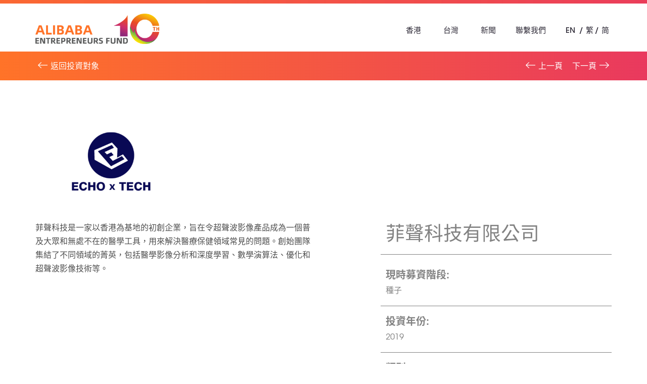

--- FILE ---
content_type: text/html; charset=UTF-8
request_url: https://www.ent-fund.org/tc/portfolio/hk/details/66
body_size: 4144
content:
<!DOCTYPE html>
<html lang="tc">
<head>
    <meta charset="utf-8">
    <meta http-equiv="X-UA-Compatible" content="IE=edge">
    <meta name="viewport" content="width=device-width, initial-scale=1, maximum-scale=1.0, user-scalable=no">
    <meta name="author" content="阿里巴巴創業者基金">
    <meta name="language" content="tc">
    <meta name="copyright" content="版權公告 &copy; 2026 香港創業者基金有限公司、台灣創業者基金有限公司。版權所有。">
    <meta name="robots" content="index, follow">
    <meta property="og:type" content="website">
    <meta property="og:site_name" content="阿里巴巴創業者基金">
            <link rel="shortcut icon" href="https://www.ent-fund.org/favicon.ico?v=3">
    
                        <title>香港投資對象 | 阿里巴巴創業者基金</title>
            
                    <meta name="title" content="">
    <meta property="og:title" content="">

                    <meta name="keywords" content="阿里巴巴, 阿里巴巴集團, 阿里巴巴創業者基金, 投資計劃, 實習生計劃, JUMPSTARTER, 創業, 創業基金, 創業投資, 香港投資對象">

                                        <meta name="description" content="瞭解阿里巴巴創業者基金在香港所投資的公司">
    <meta property="og:description" content="瞭解阿里巴巴創業者基金在香港所投資的公司">

            <meta property="og:image" content="https://www.ent-fund.org/uploads/images/common/header/fblogo_tc.png">
    
    
        <link rel="stylesheet" href="/css/ce00a77.css"/>
                <link rel="stylesheet" href="/css/f443340.css" />
    
            <!-- Global site tag (gtag.js) - Google Analytics -->
        <script async src="https://www.googletagmanager.com/gtag/js?id=UA-122093943-1"></script>
        <script>
            window.dataLayer = window.dataLayer || [];
            function gtag(){dataLayer.push(arguments);}
            gtag('js', new Date());

            gtag('config', 'UA-122093943-1');
        </script>
    </head>

<body>
            <div class="header-bar"></div>
<header>
    <div class="container">
        <a class="header-logo" href="/tc/">
            <img src="https://www.ent-fund.org/uploads/images/common/header/logo_tc.png" alt="">
        </a>
        <a href="javascript:void(0)" class="header-menu-btn">
            <span></span>
            <span></span>
            <span></span>
        </a>
        <div class="header-main">
            <ul class="list-inline header-menu">
                                                                                                                                                                                                                                                                                        <li><a href="/tc/about/hk">香港</a>
                    <ul>
                        <li><a href="/tc/about/hk">關於我們</a>
                            <ul>
                                <li><a href="/tc/governing/hk">董事會</a></li>
                                <li><a href="/tc/highlights/hk/2025">10 週年里程碑</a>
                            </ul>
                        </li>
                        <li><a href="/tc/investment/hk">投資初創</a>
                            <ul>
                                <li><a href="/tc/portfolio/hk">投資對象</a></li>
                            </ul>
                        </li>
                        <li><a href="/tc/mentorship/hk">創業導師</a></li>
                        <li><a href="javascript:void(0);">鼓勵創新</a>
                            <ul>
                                                                                                    <li><a href="https://hongkongai.org/cht" target="_blank">HKAI Lab</a></li>
                                                                <li><a href="https://www.jumpstarter.hk/tc/" target="_blank">JUMPSTARTER</a></li>
                                <li><a href="https://www.venturehours.hk/tc/" target="_blank">創業時刻</a></li>
                                <li><a href="/tc/aef-youth">青年創業夢</a></li>
                            </ul>
                        </li>
                        <li><a href="/tc/aefsparkup">AEF SparkUp</a>
                            <ul>
                                <li><a href="/tc/joint-study2024">報告</a></li>
                                <li><a href="/tc/video">短片</a></li>
                            </ul>
                        </li>
                                                                                                                        </ul>
                </li>
                <li><a href="/tc/about/tw">台灣</a>
                    <ul>
                        <li><a href="/tc/about/tw">關於我們</a>
                            <ul>
                                <li><a href="/tc/governing/tw">董事會</a></li>
                                <li><a href="/tc/funds/tw">委任管理團隊</a></li>
                                <li><a href="/tc/milestones/tw">里程碑</a></li>
                            </ul>
                        </li>
                        <li><a href="/tc/investment/tw">關於投資</a>
                            <ul>
                                <li><a href="/tc/portfolio/tw">投資對象</a></li>
                                <li><a href="/tc/business-plan-tw/personal?region=tw">投資申請</a></li>
                                                            </ul>
                        </li>
                        <li><a href="/tc/map/tw" >新創生態</a>
                            <ul>
                                <li><a href="/tc/vlog/tw">創業 VLOG</a></li>
                                <li><a href="/tc/faq/tw">創業 FAQ</a></li>
                            </ul>
                        </li>           
                        <li><a href="https://www.alibabagroup.com/" target="_blank">阿里巴巴集團</a>
                            <ul>
                                <li><a href="/tc/feature-report/tw">亮點報告</a></li>
                            </ul>
                        </li>                                        
                    </ul>
                </li>
                <li><a href="/tc/news">新聞</a></li>
                                <li><a href="/tc/contact">聯繫我們</a></li>
            </ul>
            <ul class="list-inline header-lang">
                                                    <li><a href="/en/portfolio/hk/details/66">EN</a></li>
                    <li><a href="/tc/portfolio/hk/details/66">繁</a></li>
                    <li><a href="/sc/portfolio/hk/details/66">简</a></li>
                            </ul>
        </div>
    </div>
</header>
    
    
    <section class="section-portfolio-bar tw">
        <div class="container">
            <div class="row">
            <div class="col-sm-6 back-col">
                <a href="/tc/portfolio/hk" class="bar-prev">返回投資對象</a>
            </div>
                                                                                                        <div class="col-sm-6 next-prev-col">

                                            <a href="/tc/portfolio/hk/details/53" class="bar-prev">
                                                                                        上一頁
                                                        
                        </a>
                                                                <a href="/tc/portfolio/hk/details/54" class="bar-next">
                                                                                        下一頁
                               
                        </a>
                                    </div>
                        </div>
        </div>
    </section>

    <section class="section-portfolio-detail">
        <div class="container">
            <div class="row">
                <div class="col-md-6 col-sm-6">
                                            <div class="portfolio-detail-img">
                            <div class="portfolio-detail-bg" style="background-image:url(https://www.ent-fund.org/uploads/images/portfolio/156eb032.png)">
                            </div>
                        </div>
                    
                                            <div class="portfolio-detail-detail">
                            菲聲科技是一家以香港為基地的初創企業，旨在令超聲波影像產品成為一個普及大眾和無處不在的醫學工具，用來解決醫療保健領域常見的問題。創始團隊集結了不同領域的菁英，包括醫學影像分析和深度學習、數學演算法、優化和超聲波影像技術等。
                        </div>
                                    </div>

                <div class="col-md-5 col-md-offset-1 col-sm-6">    
                    <div class="portfolio-detail-title">
                        <div class="name">菲聲科技有限公司</div>
                    </div>
                                                                                            <div class="portfolio-detail-info">
                                <div class="portfolio-detail-info-title">現時募資階段:</div>
                                <div class="portfolio-detail-info-detail">種子</div>
                            </div>
                                                                            <div class="portfolio-detail-info">
                                <div class="portfolio-detail-info-title">投資年份:</div>
                                <div class="portfolio-detail-info-detail">2019</div>
                            </div>
                                                                            <div class="portfolio-detail-info">
                                <div class="portfolio-detail-info-title">類別:</div>
                                <div class="portfolio-detail-info-detail">人工智能 / 醫療科技</div>
                            </div>
                                                                            <div class="portfolio-detail-info">
                                <div class="portfolio-detail-info-title">創辦人:</div>
                                <div class="portfolio-detail-info-detail">孫曉菲, 郭微偉, 李聃</div>
                            </div>
                                                                                    </div>
            </div>

            
                            <div class="portfolio-detail-swiper">
                    <div class="swiper-container">
                        <div class="swiper-wrapper">
                                                                                                                                                                                                                <div class="swiper-slide">
                                        <img src="https://www.ent-fund.org/uploads/images/portfolio/4e6b8259.png" alt="">
                                    </div>
                                                                    <div class="swiper-slide">
                                        <img src="https://www.ent-fund.org/uploads/images/portfolio/c80f0cfa.png" alt="">
                                    </div>
                                                                                    </div>
                    </div>
                    <div class="swiper-pagination"></div>
                </div>
                    </div>
    </section>

    
                <section class="section-portfolio-detail">
            <div class="container">
                            </div>
        </section>

        

            <section class="section-subscribe">
    <div class="container">
        <div class="row">
            <div class="block-wrapper">
                <div class="subscribe-title">
                    關注我們
                </div>
            </div>
            <div class="block-wrapper">
                <div class="subscribe-title-sub">
                    訂閱我們的通訊
                </div>
                <div class="subscribe-checkbox">
                    <div class="checkbox">
                        <input id="checkbox-hk" class="styled" type="checkbox" value="hk">
                        <label for="checkbox-hk">
                            香港
                        </label>
                    </div>
                    <div class="checkbox">
                        <input id="checkbox-tw" class="styled" type="checkbox" value="tw">
                        <label for="checkbox-tw">
                            台灣
                        </label>
                    </div>
                </div>
                <input type="email" class="form-control subscribe-input" id="input-email" placeholder="在此輸入您的電郵地址">
                <a id="btn-subscribe" href="javascript:void(0)" class="subscribe-btn">&rharu;</a>
            </div>
            <div class="block-wrapper">
                <div class="subscribe-follow-title">聯繫我們</div>
                <ul class="subscribe-follow list-inline">
                    <li>HK</li>
                    <li>
                        <a href="mailto:enquiry-hk@ent-fund.org" target="_blank">
                            <span class="fa-stack fa-lg">
                                <i class="fa fa-circle fa-stack-2x"></i>
                                <i class="fa fa-envelope fa-stack-1x fa-inverse"></i>
                            </span>
                        </a>
                    </li>
                </ul>
                <ul class="subscribe-follow list-inline">
                    <li>TW</li>
                    <li>
                        <a href="mailto:enquiry-tw@ent-fund.org" target="_blank">
                            <span class="fa-stack fa-lg">
                                <i class="fa fa-circle fa-stack-2x"></i>
                                <i class="fa fa-envelope fa-stack-1x fa-inverse"></i>
                            </span>
                        </a>
                    </li>
                </ul>
            </div>
            <div class="block-wrapper">
                <div class="subscribe-follow-title">追蹤最新動態</div>
                    <ul class="subscribe-follow list-inline">
                        <li>HK</li>
                        <li>
                            <a href="https://www.facebook.com/AlibabaEntrepreneursFund/" target="_blank">
                                <span class="fa-stack fa-lg">
                                    <i class="fa fa-circle fa-stack-2x"></i>
                                    <i class="fa fa-facebook fa-stack-1x fa-inverse"></i>
                                </span>
                            </a>
                        </li>
                        <li>
                            <a href="https://www.youtube.com/channel/UCAlpfSLaes4WgzfxssFwmqg/featured" target="_blank">
                                <span class="fa-stack fa-lg">
                                    <i class="fa fa-circle fa-stack-2x"></i>
                                    <i class="fa fa-youtube-play fa-stack-1x fa-inverse"></i>
                                </span>
                            </a>
                        </li>
                        <li>
                            <a href="https://www.instagram.com/alibaba_entrepreneurs_fund" target="_blank">
                                <span class="fa-stack fa-lg">
                                    <i class="fa fa-circle fa-stack-2x"></i>
                                    <i class="fa fa-instagram fa-stack-1x fa-inverse"></i>
                                </span>
                            </a>
                        </li>
                        <li>
                            <a href="https://www.linkedin.com/company/alibaba-entrepreneurs-fund/" target="_blank">
                                <span class="fa-stack fa-lg">
                                    <i class="fa fa-circle fa-stack-2x"></i>
                                    <i class="fa fa-linkedin fa-stack-1x fa-inverse"></i>
                                </span>
                            </a>
                        </li>
                        <li>
                            <a class="wechat-popup" href="https://www.ent-fund.org/uploads/images/common/system/wechat.jpg" target="_blank">
                                <span class="fa-stack fa-lg">
                                    <i class="fa fa-circle fa-stack-2x"></i>
                                    <i class="fa fa-weixin fa-stack-1x fa-inverse"></i>
                                </span>
                            </a>
                        </li>
                    </ul>
                    <ul class="subscribe-follow list-inline">
                        <li>TW</li>
                        <li>
                            <a href="https://www.facebook.com/AlibabaTaiwanEntrepreneursFund/" target="_blank">
                                <span class="fa-stack fa-lg">
                                    <i class="fa fa-circle fa-stack-2x"></i>
                                    <i class="fa fa-facebook fa-stack-1x fa-inverse"></i>
                                </span>
                            </a>
                        </li>
                        <li>
                            <a href="https://www.instagram.com/aef_taiwan/" target="_blank">
                                <span class="fa-stack fa-lg">
                                    <i class="fa fa-circle fa-stack-2x"></i>
                                    <i class="fa fa-instagram fa-stack-1x fa-inverse"></i>
                                </span>
                            </a>
                        </li>
                    </ul>
                </div>
            </div>
        </div>
    </div>
</section>

<footer>
    <div class="footer-main">
        <div class="container">
            <div class="footer-btm">
                <a href="/tc/" class="footer-logo">
                    <img src="https://www.ent-fund.org/uploads/images/common/footer/logo_tc.png" alt="">
                </a>
                
                <ul class="list-inline footer-link">
                    <li><a href="https://www.venturehours.hk/tc" target="_blank"><img src="https://www.ent-fund.org/uploads/images/common/footer/logo1_tc.png" alt=""></a></li>
                    <li><a href="https://www.jumpstarter.hk/tc" target="_blank"><img src="https://www.ent-fund.org/uploads/images/common/footer/logo2.png" alt=""></a></li>
                                                                <li><a href="https://www.hongkongai.org/cht" target="_blank"><img src="https://www.ent-fund.org/uploads/images/common/footer/logo3.png" alt=""></a></li>
                                    </ul>
                <ul class="list-inline footer-menu">
                    <li><a href="/tc/event-terms-and-conditions">條款及細則</a></li>
                    <li><a href="/tc/personal-information-collection-system">收集個人資料聲明</a></li>
                    <li><a href="/tc/disclaimer">免責聲明</a></li>
                    <li><a href="/tc/privacy-policy">隱私權政策</a></li>
                </ul>
                <div class="clearfix"></div>
                <div class="footer-copyright">
                    版權公告 © 2015 - 2026 香港創業者基金有限公司、台灣創業者基金有限公司。版權所有。
                </div>
                <div class="footer-alibaba-group">
                    <a href="http://www.alibabagroup.com/tc/global/home" target="_blank">阿里巴巴集團</a>
                    
                </div>
            </div>
        </div>
    </div>
    <div class="footer-bar"></div>
</footer>


    
    <script>
        var subscribeErrorEmail = "電郵地址無效！",
            subscribeErrorRegion = "請選擇最少一個地區。",
            locale = "tc";
    </script>

            <script type="text/javascript" src="/js/3800797.js"></script>

    <script src="/bundles/fosjsrouting/js/router.js"></script>
    <script src="/js/routing?callback=fos.Router.setData"></script>
            <script type="text/javascript" src="/js/1d7d8af.js"></script>
        <script>
        $(function(){
            if($(".swiper-slide").length <= 1){
                $(".swiper-pagination").hide();
            }
            var swiper = new Swiper('.section-portfolio-detail .swiper-container', {
                autoHeight: true,
                spaceBetween: 5,
                simulateTouch: false,
                pagination: {
                    el: '.section-portfolio-detail .swiper-pagination',
                    clickable: true,
                }
            });
            swiper.on('slideChange', function (e) {
                console.log('123');

                $( ".embed-responsive-item" ).each(function( index ) {
                    var video =  $( this ).attr("src");
                    $( this ).attr("src","");
                    $( this ).attr("src",video);
                });

                $( "video" ).each(function( index ) {
                    var media = $( this ).get(0);
                    media.pause();
                    media.currentTime = 0;
                    $( this ).css('width','100%');
                });



            });

        });
    </script>
</body>
</html>

--- FILE ---
content_type: text/css
request_url: https://www.ent-fund.org/css/f443340.css
body_size: 18989
content:
/*Color Value*/
/*Font Value*/
/*Button Style Start*/
/*Button Style End*/
/*Input Style Start*/
/*Input Style End*/
/*Common LESS Start*/
.list-margin-fit:first-child {
  margin-left: 0;
}
.list-margin-fit:last-child {
  margin-right: 0;
}
.list-padding-fit:first-child {
  padding-left: 0;
}
.list-padding-fit:last-child {
  padding-right: 0;
}
/*Common LESS End*/
/*Common CSS3 LESS Mixins Start*/
/*Common CSS3 LESS Mixins End*/
.row-xs-col {
  margin-left: -5px;
  margin-right: -5px;
}
.row-xs-col > div {
  padding-left: 5px;
  padding-right: 5px;
}
.row-sm-col {
  margin-left: -10px;
  margin-right: -10px;
}
.row-sm-col > div {
  padding-left: 10px;
  padding-right: 10px;
}
.row-md-col {
  margin-left: -15px;
  margin-right: -15px;
}
.row-md-col > div {
  padding-left: 15px;
  padding-right: 15px;
}
.row-lg-col {
  margin-left: -20px;
  margin-right: -20px;
}
.row-lg-col > div {
  padding-left: 20px;
  padding-right: 20px;
}
html,
body {
  width: 100%;
  height: 100%;
  margin: 0;
  padding: 0;
}
body a {
  transition: all 0.6s;
}
body a:hover,
body a:focus,
body a:active {
  text-decoration: none;
}
.container-vm {
  height: 100%;
  width: 100%;
  display: table;
  table-layout: fixed;
  position: relative;
}
.container-vm-box {
  display: table-cell;
  vertical-align: middle;
}
.container-vb {
  height: 100%;
  width: 100%;
  display: table;
  table-layout: fixed;
  position: relative;
}
.container-vb-box {
  display: table-cell;
  vertical-align: bottom;
}
.img-responsive-center {
  margin-left: auto;
  margin-right: auto;
}
.form-group-inline .checkbox,
.form-group-inline .radio {
  display: inline-block;
  margin-right: 15px;
}
@media (min-width: 768px) {
  .text-sm-left {
    text-align: left;
  }
  .text-sm-center {
    text-align: center;
  }
  .text-sm-right {
    text-align: right;
  }
}
@media (min-width: 992px) {
  .text-md-left {
    text-align: left;
  }
  .text-md-center {
    text-align: center;
  }
  .text-md-right {
    text-align: right;
  }
}
@media (min-width: 1200px) {
  .text-lg-left {
    text-align: left;
  }
  .text-lg-center {
    text-align: center;
  }
  .text-lg-right {
    text-align: right;
  }
}
@media (min-width: 768px) {
  .float-sm-left {
    float: left;
  }
  .float-sm-right {
    float: right;
  }
  .float-sm-none {
    float: none;
  }
}
@media (min-width: 992px) {
  .float-md-left {
    float: left;
  }
  .float-md-right {
    float: right;
  }
  .float-md-none {
    float: none;
  }
}
@media (min-width: 1200px) {
  .float-lg-left {
    float: left;
  }
  .float-lg-right {
    float: right;
  }
  .float-lg-none {
    float: none;
  }
}
@media (max-width: 767px) {
  .row-clear .col-xs-2:nth-child(6n+1),
  .row-clear .col-xs-3:nth-child(4n+1),
  .row-clear .col-xs-4:nth-child(3n+1),
  .row-clear .col-xs-6:nth-child(2n+1),
  .row-clear .col-sm-2:nth-child(6n+1),
  .row-clear .col-sm-3:nth-child(4n+1),
  .row-clear .col-sm-4:nth-child(3n+1),
  .row-clear .col-sm-6:nth-child(2n+1),
  .row-clear .col-md-2:nth-child(6n+1),
  .row-clear .col-md-3:nth-child(4n+1),
  .row-clear .col-md-4:nth-child(3n+1),
  .row-clear .col-md-6:nth-child(2n+1),
  .row-clear .col-lg-2:nth-child(6n+1),
  .row-clear .col-lg-3:nth-child(4n+1),
  .row-clear .col-lg-4:nth-child(3n+1),
  .row-clear .col-lg-6:nth-child(2n+1) {
    clear: none;
  }
  .row-clear .col-xs-2:nth-child(6n+1),
  .row-clear .col-xs-3:nth-child(4n+1),
  .row-clear .col-xs-4:nth-child(3n+1),
  .row-clear .col-xs-6:nth-child(2n+1) {
    clear: both;
  }
}
@media (min-width: 768px) {
  .row-clear .col-xs-2:nth-child(6n+1),
  .row-clear .col-xs-3:nth-child(4n+1),
  .row-clear .col-xs-4:nth-child(3n+1),
  .row-clear .col-xs-6:nth-child(2n+1),
  .row-clear .col-sm-2:nth-child(6n+1),
  .row-clear .col-sm-3:nth-child(4n+1),
  .row-clear .col-sm-4:nth-child(3n+1),
  .row-clear .col-sm-6:nth-child(2n+1),
  .row-clear .col-md-2:nth-child(6n+1),
  .row-clear .col-md-3:nth-child(4n+1),
  .row-clear .col-md-4:nth-child(3n+1),
  .row-clear .col-md-6:nth-child(2n+1),
  .row-clear .col-lg-2:nth-child(6n+1),
  .row-clear .col-lg-3:nth-child(4n+1),
  .row-clear .col-lg-4:nth-child(3n+1),
  .row-clear .col-lg-6:nth-child(2n+1) {
    clear: none;
  }
  .row-clear .col-sm-2:nth-child(6n+1),
  .row-clear .col-sm-3:nth-child(4n+1),
  .row-clear .col-sm-4:nth-child(3n+1),
  .row-clear .col-sm-6:nth-child(2n+1) {
    clear: both;
  }
}
@media (min-width: 992px) {
  .row-clear .col-xs-2:nth-child(6n+1),
  .row-clear .col-xs-3:nth-child(4n+1),
  .row-clear .col-xs-4:nth-child(3n+1),
  .row-clear .col-xs-6:nth-child(2n+1),
  .row-clear .col-sm-2:nth-child(6n+1),
  .row-clear .col-sm-3:nth-child(4n+1),
  .row-clear .col-sm-4:nth-child(3n+1),
  .row-clear .col-sm-6:nth-child(2n+1),
  .row-clear .col-md-2:nth-child(6n+1),
  .row-clear .col-md-3:nth-child(4n+1),
  .row-clear .col-md-4:nth-child(3n+1),
  .row-clear .col-md-6:nth-child(2n+1),
  .row-clear .col-lg-2:nth-child(6n+1),
  .row-clear .col-lg-3:nth-child(4n+1),
  .row-clear .col-lg-4:nth-child(3n+1),
  .row-clear .col-lg-6:nth-child(2n+1) {
    clear: none;
  }
  .row-clear .col-md-2:nth-child(6n+1),
  .row-clear .col-md-3:nth-child(4n+1),
  .row-clear .col-md-4:nth-child(3n+1),
  .row-clear .col-md-6:nth-child(2n+1) {
    clear: both;
  }
}
@media (min-width: 1200px) {
  .row-clear .col-xs-2:nth-child(6n+1),
  .row-clear .col-xs-3:nth-child(4n+1),
  .row-clear .col-xs-4:nth-child(3n+1),
  .row-clear .col-xs-6:nth-child(2n+1),
  .row-clear .col-sm-2:nth-child(6n+1),
  .row-clear .col-sm-3:nth-child(4n+1),
  .row-clear .col-sm-4:nth-child(3n+1),
  .row-clear .col-sm-6:nth-child(2n+1),
  .row-clear .col-md-2:nth-child(6n+1),
  .row-clear .col-md-3:nth-child(4n+1),
  .row-clear .col-md-4:nth-child(3n+1),
  .row-clear .col-md-6:nth-child(2n+1),
  .row-clear .col-lg-2:nth-child(6n+1),
  .row-clear .col-lg-3:nth-child(4n+1),
  .row-clear .col-lg-4:nth-child(3n+1),
  .row-clear .col-lg-6:nth-child(2n+1) {
    clear: none;
  }
  .row-clear .col-lg-2:nth-child(6n+1),
  .row-clear .col-lg-3:nth-child(4n+1),
  .row-clear .col-lg-4:nth-child(3n+1),
  .row-clear .col-lg-6:nth-child(2n+1) {
    clear: both;
  }
}
@font-face {
  font-family: "Balboa-Medium";
  src: url('../../../bundles/pjcore/fonts/3700C4_2_0.eot');
  src: url('../../../bundles/pjcore/fonts/3700C4_2_0.eot?#iefix') format('embedded-opentype'), url('../../../bundles/pjcore/fonts/3700C4_2_0.woff') format('woff'), url('../../../bundles/pjcore/fonts/3700C4_2_0.ttf') format('truetype'), url('../../../bundles/pjcore/bundles/pjcore/fonts/3700C4_2_0') format('svg'), url('../../../bundles/pjcore/fonts/3700C4_2_0.otf') format('opentype');
  font-weight: 500;
  font-style: normal;
  font-display: swap;
}
@font-face {
  font-family: "Apercu";
  src: url('../../../bundles/pjcore/fonts/Apercu-Bold.eot');
  src: url('../../../bundles/pjcore/fonts/Apercu-Bold.eot?#iefix') format('embedded-opentype'), url('../../../bundles/pjcore/fonts/Apercu-Bold.woff') format('woff'), url('../../../bundles/pjcore/fonts/Apercu-Bold.ttf') format('truetype'), url('../../../bundles/pjcore/bundles/pjcore/fonts/Apercu-Bold') format('svg'), url('../../../bundles/pjcore/fonts/Apercu-Bold.otf') format('opentype');
  font-weight: 700;
  font-style: normal;
  font-display: swap;
}
@font-face {
  font-family: "Din";
  src: url('../../../bundles/pjcore/fonts/3396C6_1_0.eot');
  src: url('../../../bundles/pjcore/fonts/3396C6_1_0.eot?#iefix') format('embedded-opentype'), url('../../../bundles/pjcore/fonts/3396C6_1_0.woff') format('woff'), url('../../../bundles/pjcore/fonts/3396C6_1_0.ttf') format('truetype'), url('../../../bundles/pjcore/bundles/pjcore/fonts/3396C6_1_0') format('svg'), url('../../../bundles/pjcore/fonts/3396C6_1_0.otf') format('opentype');
  font-weight: 400;
  font-style: normal;
  font-display: swap;
}
@font-face {
  font-family: "Din";
  src: url('../../../bundles/pjcore/fonts/3396C6_2_0.eot');
  src: url('../../../bundles/pjcore/fonts/3396C6_2_0.eot?#iefix') format('embedded-opentype'), url('../../../bundles/pjcore/fonts/3396C6_2_0.woff') format('woff'), url('../../../bundles/pjcore/fonts/3396C6_2_0.ttf') format('truetype'), url('../../../bundles/pjcore/bundles/pjcore/fonts/3396C6_2_0') format('svg'), url('../../../bundles/pjcore/fonts/3396C6_2_0.otf') format('opentype');
  font-weight: 700;
  font-style: normal;
  font-display: swap;
}
@font-face {
  font-family: "AlibabaSans";
  src: url('../../../bundles/pjcore/fonts/AlibabaSans-Heavy.eot');
  src: url('../../../bundles/pjcore/fonts/AlibabaSans-Heavy.eot?#iefix') format('embedded-opentype'), url('../../../bundles/pjcore/fonts/AlibabaSans-Heavy.woff') format('woff'), url('../../../bundles/pjcore/fonts/AlibabaSans-Heavy.ttf') format('truetype'), url('../../../bundles/pjcore/bundles/pjcore/fonts/AlibabaSans-Heavy') format('svg'), url('../../../bundles/pjcore/fonts/AlibabaSans-Heavy.otf') format('opentype');
  font-weight: 900;
  font-style: normal;
  font-display: swap;
}
@font-face {
  font-family: "AlibabaSans";
  src: url('../../../bundles/pjcore/fonts/AlibabaSans-Bold.eot');
  src: url('../../../bundles/pjcore/fonts/AlibabaSans-Bold.eot?#iefix') format('embedded-opentype'), url('../../../bundles/pjcore/fonts/AlibabaSans-Bold.woff') format('woff'), url('../../../bundles/pjcore/fonts/AlibabaSans-Bold.ttf') format('truetype'), url('../../../bundles/pjcore/bundles/pjcore/fonts/AlibabaSans-Bold') format('svg'), url('../../../bundles/pjcore/fonts/AlibabaSans-Bold.otf') format('opentype');
  font-weight: 700;
  font-style: normal;
  font-display: swap;
}
@font-face {
  font-family: "AlibabaSans";
  src: url('../../../bundles/pjcore/fonts/AlibabaSans-Medium.eot');
  src: url('../../../bundles/pjcore/fonts/AlibabaSans-Medium.eot?#iefix') format('embedded-opentype'), url('../../../bundles/pjcore/fonts/AlibabaSans-Medium.woff') format('woff'), url('../../../bundles/pjcore/fonts/AlibabaSans-Medium.ttf') format('truetype'), url('../../../bundles/pjcore/bundles/pjcore/fonts/AlibabaSans-Medium') format('svg'), url('../../../bundles/pjcore/fonts/AlibabaSans-Medium.otf') format('opentype');
  font-weight: 500;
  font-style: normal;
  font-display: swap;
}
@font-face {
  font-family: "AlibabaSans";
  src: url('../../../bundles/pjcore/fonts/AlibabaSans-Regular.eot');
  src: url('../../../bundles/pjcore/fonts/AlibabaSans-Regular.eot?#iefix') format('embedded-opentype'), url('../../../bundles/pjcore/fonts/AlibabaSans-Regular.woff') format('woff'), url('../../../bundles/pjcore/fonts/AlibabaSans-Regular.ttf') format('truetype'), url('../../../bundles/pjcore/bundles/pjcore/fonts/AlibabaSans-Regular') format('svg'), url('../../../bundles/pjcore/fonts/AlibabaSans-Regular.otf') format('opentype');
  font-weight: 400;
  font-style: normal;
  font-display: swap;
}
@font-face {
  font-family: "AlibabaSans";
  src: url('../../../bundles/pjcore/fonts/AlibabaSans-Light.eot');
  src: url('../../../bundles/pjcore/fonts/AlibabaSans-Light.eot?#iefix') format('embedded-opentype'), url('../../../bundles/pjcore/fonts/AlibabaSans-Light.woff') format('woff'), url('../../../bundles/pjcore/fonts/AlibabaSans-Light.ttf') format('truetype'), url('../../../bundles/pjcore/bundles/pjcore/fonts/AlibabaSans-Light') format('svg'), url('../../../bundles/pjcore/fonts/AlibabaSans-Light.otf') format('opentype');
  font-weight: 300;
  font-style: normal;
  font-display: swap;
}
@font-face {
  font-family: "AlibabaSans";
  src: url('../../../bundles/pjcore/fonts/AlibabaSans-Italic.eot');
  src: url('../../../bundles/pjcore/fonts/AlibabaSans-Italic.eot?#iefix') format('embedded-opentype'), url('../../../bundles/pjcore/fonts/AlibabaSans-Italic.woff') format('woff'), url('../../../bundles/pjcore/fonts/AlibabaSans-Italic.ttf') format('truetype'), url('../../../bundles/pjcore/bundles/pjcore/fonts/AlibabaSans-Italic') format('svg'), url('../../../bundles/pjcore/fonts/AlibabaSans-Italic.otf') format('opentype');
  font-weight: 400;
  font-style: italic;
  font-display: swap;
}
@font-face {
  font-family: "Noto Sans SC";
  src: url('../../../bundles/pjcore/fonts/NotoSansSC-Bold.eot');
  src: url('../../../bundles/pjcore/fonts/NotoSansSC-Bold.eot?#iefix') format('embedded-opentype'), url('../../../bundles/pjcore/fonts/NotoSansSC-Bold.woff') format('woff'), url('../../../bundles/pjcore/fonts/NotoSansSC-Bold.ttf') format('truetype'), url('../../../bundles/pjcore/bundles/pjcore/fonts/NotoSansSC-Bold') format('svg'), url('../../../bundles/pjcore/fonts/NotoSansSC-Bold.otf') format('opentype');
  font-weight: 500;
  font-style: normal;
  font-display: swap;
}
@font-face {
  font-family: "Noto Sans SC";
  src: url('../../../bundles/pjcore/fonts/NotoSansSC-Regular.eot');
  src: url('../../../bundles/pjcore/fonts/NotoSansSC-Regular.eot?#iefix') format('embedded-opentype'), url('../../../bundles/pjcore/fonts/NotoSansSC-Regular.woff') format('woff'), url('../../../bundles/pjcore/fonts/NotoSansSC-Regular.ttf') format('truetype'), url('../../../bundles/pjcore/bundles/pjcore/fonts/NotoSansSC-Regular') format('svg'), url('../../../bundles/pjcore/fonts/NotoSansSC-Regular.otf') format('opentype');
  font-weight: 400;
  font-style: normal;
  font-display: swap;
}
@font-face {
  font-family: "Noto Sans TC";
  src: url('../../../bundles/pjcore/fonts/NotoSansTC-Bold.eot');
  src: url('../../../bundles/pjcore/fonts/NotoSansTC-Bold.eot?#iefix') format('embedded-opentype'), url('../../../bundles/pjcore/fonts/NotoSansTC-Bold.woff') format('woff'), url('../../../bundles/pjcore/fonts/NotoSansTC-Bold.ttf') format('truetype'), url('../../../bundles/pjcore/bundles/pjcore/fonts/NotoSansTC-Bold') format('svg'), url('../../../bundles/pjcore/fonts/NotoSansTC-Bold.otf') format('opentype');
  font-weight: 500;
  font-style: normal;
  font-display: swap;
}
@font-face {
  font-family: "Noto Sans TC";
  src: url('../../../bundles/pjcore/fonts/NotoSansTC-Regular.eot');
  src: url('../../../bundles/pjcore/fonts/NotoSansTC-Regular.eot?#iefix') format('embedded-opentype'), url('../../../bundles/pjcore/fonts/NotoSansTC-Regular.woff') format('woff'), url('../../../bundles/pjcore/fonts/NotoSansTC-Regular.ttf') format('truetype'), url('../../../bundles/pjcore/bundles/pjcore/fonts/NotoSansTC-Regular') format('svg'), url('../../../bundles/pjcore/fonts/NotoSansTC-Regular.otf') format('opentype');
  font-weight: 400;
  font-style: normal;
  font-display: swap;
}
footer {
  font-family: 'AvantGardeGothicITCW01Bk', "Noto Sans TC", "Noto Sans SC", 'Microsoft JhengHei' !important;
}
.section-subscribe {
  font-family: 'AvantGardeGothicITCW01Bk', "Noto Sans TC", "Noto Sans SC", 'Microsoft JhengHei' !important;
}
.section-banner-investment-tw {
  height: 42.321vw;
}
.section-banner-investment-tw .banner-img {
  height: 100%;
  overflow: hidden;
  position: relative;
}
.section-banner-investment-tw .banner-img .banner-bg {
  background-size: cover;
  background-position: center;
  height: 100%;
  background-repeat: no-repeat;
}
.section-banner-investment-tw .banner-img .layer1 {
  height: 100%;
  position: absolute;
  top: 0;
  left: 0;
  transform: translateX(-50%);
  background-size: cover;
  background-position: center;
  background-repeat: no-repeat;
  -webkit-animation: ease-in-out;
  -webkit-animation-name: run;
  -webkit-animation-duration: 0.5s;
  animation-iteration-count: 1;
  animation-fill-mode: forwards;
  animation-delay: 0.8s;
}
@-webkit-keyframes run {
  0% {
    transform: translateX(-50%);
  }
  100% {
    transform: translateX(0%);
  }
}
@-webkit-keyframes whoweare2 {
  0% {
    transform: translateX(0);
    text-align: center;
  }
  100% {
    transform: translateX(35vw);
    text-align: right;
  }
}
@-webkit-keyframes weare2 {
  0% {
    transform: translateX(0);
  }
  100% {
    transform: translateX(100vw);
  }
}
.section-banner-investment-tw .banner-img .layer2 {
  width: 100%;
  height: 100%;
  position: absolute;
  top: 0;
  left: 0;
  background-size: cover;
  background-position: center;
  background-repeat: no-repeat;
}
.section-banner-investment-tw .banner-img .who-we-are {
  font-family: 'Balboa-Medium', 'Noto Sans TC', 'Noto Sans SC', 'Microsoft JhengHei', sans-serif;
  line-height: 1.11;
  color: White;
  font-size: 174px;
  font-weight: 800;
  position: absolute;
  left: 50%;
  top: 50%;
  transform: translate(-50%, -50%);
}
.section-banner-investment-tw .banner-img .who-we-are .line1 {
  text-align: center;
}
.section-banner-investment-tw .banner-img .who-we-are .line2 {
  text-align: center;
}
@media (min-width: 1200px) and (max-width: 1479px) {
  .section-banner-investment-tw .banner-img .who-we-are {
    font-size: 130px;
  }
}
@media (min-width: 992px) and (max-width: 1199px) {
  .section-banner-investment-tw .banner-img .who-we-are {
    font-size: 100px;
  }
}
@media (min-width: 768px) and (max-width: 991px) {
  .section-banner-investment-tw .banner-img .who-we-are {
    font-size: 70px;
  }
}
@media (max-width: 575px), (min-width: 576px) and (max-width: 767px) {
  .section-banner-investment-tw .banner-img .who-we-are {
    font-size: 45px;
  }
}
.section-banner-investment-tw .banner-img .who-we-are .line1,
.section-banner-investment-tw .banner-img .who-we-are .line2 {
  -webkit-animation: ease-in-out;
  -webkit-animation-name: whoweare2;
  -webkit-animation-duration: 0.75s;
  animation-iteration-count: 1;
  animation-fill-mode: forwards;
}
.section-banner-investment-tw .banner-img .who-we-are .line1 {
  animation-delay: 0.8s;
}
.section-banner-investment-tw .banner-img .who-we-are .line2 {
  animation-delay: 0.85s;
}
.section-banner-investment-tw .banner-img .we-are {
  font-family: 'Balboa-Medium', 'Noto Sans TC', 'Noto Sans SC', 'Microsoft JhengHei', sans-serif;
  line-height: 1.11;
  color: White;
  font-size: 97px;
  font-weight: 800;
  position: absolute;
  left: 40%;
  top: 50%;
  transform: translate(calc(-50% - 100vw), -50%);
}
.section-banner-investment-tw .banner-img .we-are .line3,
.section-banner-investment-tw .banner-img .we-are .line4,
.section-banner-investment-tw .banner-img .we-are .line5 {
  -webkit-animation: ease-in-out;
  -webkit-animation-name: weare2;
  -webkit-animation-duration: 0.75s;
  animation-iteration-count: 1;
  animation-fill-mode: forwards;
}
.section-banner-investment-tw .banner-img .we-are .line3 {
  animation-delay: 0.9s;
}
.section-banner-investment-tw .banner-img .we-are .line4 {
  animation-delay: 0.95s;
}
.section-banner-investment-tw .banner-img .we-are .line5 {
  animation-delay: 1s;
}
@media (min-width: 1200px) and (max-width: 1479px) {
  .section-banner-investment-tw .banner-img .we-are {
    font-size: 80px;
  }
}
@media (min-width: 992px) and (max-width: 1199px) {
  .section-banner-investment-tw .banner-img .we-are {
    font-size: 75px;
  }
}
@media (min-width: 768px) and (max-width: 991px) {
  .section-banner-investment-tw .banner-img .we-are {
    font-size: 55px;
  }
}
@media (max-width: 575px), (min-width: 576px) and (max-width: 767px) {
  .section-banner-investment-tw .banner-img .we-are {
    font-size: 32px;
  }
}
.about-tw .section-banner {
  height: 42.321vw;
}
.about-tw .section-banner .banner-img {
  overflow: hidden;
  position: relative;
}
.about-tw .section-banner .banner-img .banner-bg {
  background-size: cover;
  background-position: center;
  background-repeat: no-repeat;
}
.about-tw .section-banner .banner-img .layer1 {
  height: 100%;
  position: absolute;
  top: 0;
  left: 0;
  transform: translateX(-50%);
  background-size: cover;
  background-position: center;
  background-repeat: no-repeat;
  -webkit-animation: ease-in-out;
  -webkit-animation-name: run;
  -webkit-animation-duration: 0.5s;
  animation-iteration-count: 1;
  animation-fill-mode: forwards;
  animation-delay: 0.8s;
}
@-webkit-keyframes run {
  0% {
    transform: translateX(-50%);
  }
  100% {
    transform: translateX(0%);
  }
}
@-webkit-keyframes whoweare {
  0% {
    transform: translateX(0);
    text-align: center;
  }
  100% {
    transform: translateX(35vw);
    text-align: right;
  }
}
@-webkit-keyframes weare {
  0% {
    transform: translateX(0);
  }
  100% {
    transform: translateX(100vw);
  }
}
.about-tw .section-banner .banner-img .layer2 {
  width: 100%;
  height: 100%;
  position: absolute;
  top: 0;
  left: 0;
  background-size: cover;
  background-position: center;
  background-repeat: no-repeat;
}
.about-tw .section-banner .banner-img .who-we-are {
  font-family: 'Balboa-Medium', 'Noto Sans TC', 'Noto Sans SC', 'Microsoft JhengHei', sans-serif;
  line-height: 1.11;
  color: White;
  font-size: 174px;
  font-weight: 800;
  position: absolute;
  left: 50%;
  top: 50%;
  transform: translate(-50%, -50%);
}
.about-tw .section-banner .banner-img .who-we-are .line1 {
  text-align: center;
}
.about-tw .section-banner .banner-img .who-we-are .line2 {
  text-align: center;
}
@media (min-width: 1200px) and (max-width: 1479px) {
  .about-tw .section-banner .banner-img .who-we-are {
    font-size: 130px;
  }
}
@media (min-width: 992px) and (max-width: 1199px) {
  .about-tw .section-banner .banner-img .who-we-are {
    font-size: 100px;
  }
}
@media (min-width: 768px) and (max-width: 991px) {
  .about-tw .section-banner .banner-img .who-we-are {
    font-size: 70px;
  }
}
@media (max-width: 575px), (min-width: 576px) and (max-width: 767px) {
  .about-tw .section-banner .banner-img .who-we-are {
    font-size: 45px;
  }
}
.about-tw .section-banner .banner-img .who-we-are .line1,
.about-tw .section-banner .banner-img .who-we-are .line2 {
  -webkit-animation: ease-in-out;
  -webkit-animation-name: whoweare;
  -webkit-animation-duration: 0.75s;
  animation-iteration-count: 1;
  animation-fill-mode: forwards;
}
.about-tw .section-banner .banner-img .who-we-are .line1 {
  animation-delay: 0.8s;
}
.about-tw .section-banner .banner-img .who-we-are .line2 {
  animation-delay: 0.85s;
}
.about-tw .section-banner .banner-img .we-are {
  font-family: 'Balboa-Medium', 'Noto Sans TC', 'Noto Sans SC', 'Microsoft JhengHei', sans-serif;
  line-height: 1.11;
  color: White;
  font-size: 97px;
  font-weight: 800;
  position: absolute;
  left: 40%;
  top: 50%;
  transform: translate(calc(-50% - 100vw), -50%);
}
.about-tw .section-banner .banner-img .we-are .line3,
.about-tw .section-banner .banner-img .we-are .line4,
.about-tw .section-banner .banner-img .we-are .line5 {
  -webkit-animation: ease-in-out;
  -webkit-animation-name: weare;
  -webkit-animation-duration: 0.75s;
  animation-iteration-count: 1;
  animation-fill-mode: forwards;
}
.about-tw .section-banner .banner-img .we-are .line3 {
  animation-delay: 0.9s;
}
.about-tw .section-banner .banner-img .we-are .line4 {
  animation-delay: 0.95s;
}
.about-tw .section-banner .banner-img .we-are .line5 {
  animation-delay: 1s;
}
@media (min-width: 1200px) and (max-width: 1479px) {
  .about-tw .section-banner .banner-img .we-are {
    font-size: 80px;
  }
}
@media (min-width: 992px) and (max-width: 1199px) {
  .about-tw .section-banner .banner-img .we-are {
    font-size: 75px;
  }
}
@media (min-width: 768px) and (max-width: 991px) {
  .about-tw .section-banner .banner-img .we-are {
    font-size: 55px;
  }
}
@media (max-width: 575px), (min-width: 576px) and (max-width: 767px) {
  .about-tw .section-banner .banner-img .we-are {
    font-size: 32px;
  }
}
.about-tw .bg-container {
  background-image: url("../../uploads/images/common/taiwan/system/bg.jpg");
  background-size: 100%;
  background-position: center top;
  background-repeat: repeat-y;
}
.about-tw .about-section1 {
  padding-top: 160px;
  padding-bottom: 80px;
}
@media (min-width: 992px) and (max-width: 1199px), (min-width: 768px) and (max-width: 991px) {
  .about-tw .about-section1 {
    padding-top: 100px;
    padding-bottom: 60px;
  }
}
@media (max-width: 575px), (min-width: 576px) and (max-width: 767px) {
  .about-tw .about-section1 {
    padding-top: 80px;
    padding-bottom: 40px;
  }
}
.about-tw .about-section1 .fix-container {
  margin-left: auto;
  margin-right: auto;
  width: 1920px;
  max-width: 100%;
}
.about-tw .about-section1 .fix-container .box-wrapper {
  margin-bottom: -115px;
}
@media (min-width: 992px) and (max-width: 1199px), (min-width: 768px) and (max-width: 991px) {
  .about-tw .about-section1 .fix-container .box-wrapper {
    margin-bottom: -80px;
  }
}
@media (max-width: 575px), (min-width: 576px) and (max-width: 767px) {
  .about-tw .about-section1 .fix-container .box-wrapper {
    margin-bottom: -60px;
  }
}
.about-tw .about-section1 .fix-container .box {
  margin-bottom: 115px;
  display: flex;
  flex-wrap: wrap;
}
@media (min-width: 992px) and (max-width: 1199px), (min-width: 768px) and (max-width: 991px) {
  .about-tw .about-section1 .fix-container .box {
    margin-bottom: 80px;
  }
}
@media (max-width: 575px), (min-width: 576px) and (max-width: 767px) {
  .about-tw .about-section1 .fix-container .box {
    margin-bottom: 60px;
  }
}
.about-tw .about-section1 .fix-container .box .left-col {
  width: 50%;
  padding-right: 80px;
  padding-left: 120px;
  padding-top: 85px;
}
@media (min-width: 1200px) and (max-width: 1479px) {
  .about-tw .about-section1 .fix-container .box .left-col {
    padding-right: 50px;
  }
}
@media (min-width: 992px) and (max-width: 1199px), (min-width: 768px) and (max-width: 991px) {
  .about-tw .about-section1 .fix-container .box .left-col {
    padding-top: 15px;
    padding-right: 20px;
    padding-left: 20px;
  }
}
@media (max-width: 575px), (min-width: 576px) and (max-width: 767px) {
  .about-tw .about-section1 .fix-container .box .left-col {
    width: 100%;
    padding-left: 15px;
    padding-right: 15px;
    padding-top: 0px;
    order: 2;
    margin-top: 25px;
  }
}
.about-tw .about-section1 .fix-container .box .left-col .line1 {
  font-family: 'Balboa-Medium', 'Noto Sans TC', 'Noto Sans SC', 'Microsoft JhengHei', sans-serif;
  font-size: 53px;
  color: #FF7329;
  line-height: 1.25;
  margin-bottom: 20px;
  position: relative;
}
@media (min-width: 1200px) and (max-width: 1479px) {
  .about-tw .about-section1 .fix-container .box .left-col .line1 {
    font-size: 50px;
  }
}
@media (min-width: 992px) and (max-width: 1199px), (min-width: 768px) and (max-width: 991px) {
  .about-tw .about-section1 .fix-container .box .left-col .line1 {
    font-size: 37px;
  }
}
@media (max-width: 575px), (min-width: 576px) and (max-width: 767px) {
  .about-tw .about-section1 .fix-container .box .left-col .line1 {
    font-size: 32px;
  }
  .about-tw .about-section1 .fix-container .box .left-col .line1 br {
    display: none;
  }
}
.about-tw .about-section1 .fix-container .box .left-col .line1:before {
  content: '';
  width: 27px;
  height: calc(100% - 25px);
  position: absolute;
  top: 10px;
  left: -62px;
  background: #ff9b28;
  background: linear-gradient(180deg, #ff9b28 0%, #e63264 100%);
}
@media (min-width: 992px) and (max-width: 1199px), (min-width: 768px) and (max-width: 991px), (max-width: 575px), (min-width: 576px) and (max-width: 767px) {
  .about-tw .about-section1 .fix-container .box .left-col .line1:before {
    display: none;
  }
}
.about-tw .about-section1 .fix-container .box .left-col .line1.small-size {
  font-size: 45px;
}
@media (min-width: 1200px) and (max-width: 1479px) {
  .about-tw .about-section1 .fix-container .box .left-col .line1.small-size {
    font-size: 40px;
  }
}
@media (min-width: 992px) and (max-width: 1199px), (min-width: 768px) and (max-width: 991px) {
  .about-tw .about-section1 .fix-container .box .left-col .line1.small-size {
    font-size: 37px;
  }
}
@media (max-width: 575px), (min-width: 576px) and (max-width: 767px) {
  .about-tw .about-section1 .fix-container .box .left-col .line1.small-size {
    font-size: 32px;
  }
}
.about-tw .about-section1 .fix-container .box .left-col .line2 {
  font-family: "ITCAvantGardeStd", 'Noto Sans TC', 'Noto Sans SC', 'Microsoft JhengHei', sans-serif;
  font-size: 20px;
  line-height: 1.55;
  font-weight: 400;
  margin-bottom: 35px;
}
@media (min-width: 992px) and (max-width: 1199px), (min-width: 768px) and (max-width: 991px) {
  .about-tw .about-section1 .fix-container .box .left-col .line2 {
    font-size: 16px;
  }
}
@media (max-width: 575px), (min-width: 576px) and (max-width: 767px) {
  .about-tw .about-section1 .fix-container .box .left-col .line2 {
    font-size: 16px;
    margin-bottom: 30px;
  }
}
.about-tw .about-section1 .fix-container .box .left-col .line3 {
  font-family: 'Balboa-Medium', 'Noto Sans TC', 'Noto Sans SC', 'Microsoft JhengHei', sans-serif;
  font-size: 158px;
  color: #E8E8E8;
  line-height: 1.05;
  position: relative;
  left: -125px;
}
@media (min-width: 992px) and (max-width: 1199px), (min-width: 768px) and (max-width: 991px) {
  .about-tw .about-section1 .fix-container .box .left-col .line3 {
    left: -20px;
    font-size: 70px;
  }
}
@media (max-width: 575px), (min-width: 576px) and (max-width: 767px) {
  .about-tw .about-section1 .fix-container .box .left-col .line3 {
    font-size: 70px;
    text-align: right;
    left: unset;
    width: 100%;
    right: -15px;
    display: none;
  }
}
.about-tw .about-section1 .fix-container .box .right-col {
  width: 50%;
}
@media (max-width: 575px), (min-width: 576px) and (max-width: 767px) {
  .about-tw .about-section1 .fix-container .box .right-col {
    width: 100%;
    padding-left: 15px;
    padding-right: 15px;
  }
}
.about-tw .about-section1 .fix-container .box .right-col .desktop-img {
  width: 100%;
  max-width: 100%;
  position: relative;
  right: -3.3vw;
  pointer-events: none;
}
@media (min-width: 992px) and (max-width: 1199px), (min-width: 768px) and (max-width: 991px) {
  .about-tw .about-section1 .fix-container .box .right-col .desktop-img {
    right: -2.5vw;
  }
}
@media (max-width: 575px), (min-width: 576px) and (max-width: 767px) {
  .about-tw .about-section1 .fix-container .box .right-col .desktop-img {
    display: none;
  }
}
.about-tw .about-section1 .fix-container .box .right-col .mobile-img {
  display: none;
  background-size: cover;
  background-position: center;
  background-repeat: no-repeat;
}
.about-tw .about-section1 .fix-container .box .right-col .mobile-img.img1 {
  background-image: url("../../uploads/images/common/taiwan/about/img1_xs_sm.jpg");
}
.about-tw .about-section1 .fix-container .box .right-col .mobile-img.img2 {
  background-image: url("../../uploads/images/common/taiwan/about/img2_xs_sm.jpg");
}
.about-tw .about-section1 .fix-container .box .right-col .mobile-img.img3 {
  background-image: url("../../uploads/images/common/taiwan/about/img3_xs_sm.jpg");
}
@media (max-width: 575px), (min-width: 576px) and (max-width: 767px) {
  .about-tw .about-section1 .fix-container .box .right-col .mobile-img {
    display: block;
    width: 100%;
    position: relative;
  }
  .about-tw .about-section1 .fix-container .box .right-col .mobile-img .layer {
    position: absolute;
    top: 0;
    left: 0;
    width: 100%;
    height: 100%;
    background-color: rgba(0, 0, 0, 0.3);
  }
  .about-tw .about-section1 .fix-container .box .right-col .mobile-img .img-desc {
    position: absolute;
    font-family: 'Balboa-Medium', 'Noto Sans TC', 'Noto Sans SC', 'Microsoft JhengHei', sans-serif;
    font-size: 60px;
    color: White;
    opacity: 0.8;
    line-height: 1.05;
    bottom: 1px;
    right: 9px;
    text-align: right;
  }
}
.about-tw .about-section1 .fix-container .box:nth-child(even) .left-col {
  order: 2;
  padding-left: 60px;
  padding-right: 120px;
}
@media (min-width: 1200px) and (max-width: 1479px) {
  .about-tw .about-section1 .fix-container .box:nth-child(even) .left-col {
    padding-left: 50px;
  }
}
@media (min-width: 992px) and (max-width: 1199px), (min-width: 768px) and (max-width: 991px) {
  .about-tw .about-section1 .fix-container .box:nth-child(even) .left-col {
    padding-top: 15px;
    padding-left: 20px;
    padding-right: 20px;
  }
}
@media (max-width: 575px), (min-width: 576px) and (max-width: 767px) {
  .about-tw .about-section1 .fix-container .box:nth-child(even) .left-col {
    padding-top: 0px;
    padding-left: 15px;
    padding-right: 15px;
  }
}
.about-tw .about-section1 .fix-container .box:nth-child(even) .left-col .line3 {
  left: unset;
  right: -125px;
  text-align: right;
  display: inline-block;
}
@media only screen and (max-width: 1700px) {
  .about-tw .about-section1 .fix-container .box:nth-child(even) .left-col .line3 {
    right: -75px;
  }
}
@media only screen and (max-width: 1541px) {
  .about-tw .about-section1 .fix-container .box:nth-child(even) .left-col .line3 {
    right: -26px;
  }
}
@media (min-width: 1200px) and (max-width: 1479px) {
  .about-tw .about-section1 .fix-container .box:nth-child(even) .left-col .line3 {
    right: 117px;
  }
}
@media (min-width: 992px) and (max-width: 1199px), (min-width: 768px) and (max-width: 991px) {
  .about-tw .about-section1 .fix-container .box:nth-child(even) .left-col .line3 {
    right: -20px;
  }
}
@media (max-width: 575px), (min-width: 576px) and (max-width: 767px) {
  .about-tw .about-section1 .fix-container .box:nth-child(even) .left-col .line3 {
    width: 100%;
    text-align: right;
    right: -15px;
    display: none;
  }
}
.about-tw .about-section1 .fix-container .box:nth-child(even) .right-col {
  order: 1;
}
.about-tw .about-section1 .fix-container .box:nth-child(even) .right-col .desktop-img {
  right: unset;
  left: -10.5vw;
}
@media (max-width: 575px), (min-width: 576px) and (max-width: 767px) {
  .about-tw .about-section1 .fix-container .box:nth-child(even) .right-col .desktop-img {
    left: -20.5vw;
  }
}
.about-tw .about-section2 {
  padding-bottom: 265px;
  padding-top: 80px;
  display: flex;
  justify-content: center;
  padding-left: 15px;
  padding-right: 15px;
}
@media (min-width: 992px) and (max-width: 1199px), (min-width: 768px) and (max-width: 991px) {
  .about-tw .about-section2 {
    padding-top: 60px;
    padding-bottom: 130px;
  }
}
@media (max-width: 575px), (min-width: 576px) and (max-width: 767px) {
  .about-tw .about-section2 {
    padding-top: 40px;
    padding-bottom: 70px;
  }
}
.about-tw .about-section2 a {
  display: inline-block;
  max-width: 100%;
}
.about-tw .about-section2 .video-container {
  width: 1215px;
  max-width: 100%;
  margin-left: auto;
  margin-right: auto;
  position: relative;
  cursor: pointer;
}
.about-tw .about-section2 .video-container .video {
  -webkit-transition: all 0.3s;
  -moz-transition: all 0.3s;
  -ms-transition: all 0.3s;
  -o-transition: all 0.3s;
  width: calc(100% - 75px);
  height: calc(100% - 75px);
  position: absolute;
  top: 0;
  left: 0;
  background-image: url("../../uploads/images/common/taiwan/about/video.jpg");
  background-size: cover;
  background-position: center;
  background-repeat: no-repeat;
  z-index: 2;
}
@media (min-width: 992px) and (max-width: 1199px), (min-width: 768px) and (max-width: 991px) {
  .about-tw .about-section2 .video-container .video {
    width: calc(100% - 25px);
    height: calc(100% - 25px);
  }
}
@media (max-width: 575px), (min-width: 576px) and (max-width: 767px) {
  .about-tw .about-section2 .video-container .video {
    width: 100%;
    height: 100%;
  }
}
.about-tw .about-section2 .video-container .border {
  -webkit-transition: all 0.3s;
  -moz-transition: all 0.3s;
  -ms-transition: all 0.3s;
  -o-transition: all 0.3s;
  width: calc(100% - 75px);
  height: calc(100% - 75px);
  position: absolute;
  bottom: 0;
  right: 0;
  border: 8px solid #FF9B28;
  z-index: 1;
}
@media (min-width: 992px) and (max-width: 1199px), (min-width: 768px) and (max-width: 991px) {
  .about-tw .about-section2 .video-container .border {
    width: calc(100% - 25px);
    height: calc(100% - 25px);
  }
}
@media (max-width: 575px), (min-width: 576px) and (max-width: 767px) {
  .about-tw .about-section2 .video-container .border {
    display: none;
  }
}
.about-tw .about-section2 .video-container:hover .video {
  top: 50%;
  left: 50%;
  transform: translate(-50%, -50%);
}
@media (max-width: 575px), (min-width: 576px) and (max-width: 767px) {
  .about-tw .about-section2 .video-container:hover .video {
    transform: none;
    top: 0;
    left: 0;
  }
}
.about-tw .about-section2 .video-container:hover .border {
  bottom: 50%;
  right: 50%;
  transform: translate(50%, 50%);
}
@media (max-width: 575px), (min-width: 576px) and (max-width: 767px) {
  .about-tw .about-section2 .video-container:hover .border {
    transform: none;
    top: 0;
    left: 0;
  }
}
.about-tw .about-section3 {
  width: 100%;
  display: flex;
  flex-wrap: wrap;
  background: #8e6390;
  background: linear-gradient(135deg, #8e6390 0%, #7cbbda 100%);
}
.about-tw .about-section3 a {
  min-height: 250px;
  width: calc(100% / 3);
  position: relative;
  overflow: hidden;
}
@media (min-width: 992px) and (max-width: 1199px), (min-width: 768px) and (max-width: 991px) {
  .about-tw .about-section3 a {
    min-height: 230px;
  }
}
@media (max-width: 575px), (min-width: 576px) and (max-width: 767px) {
  .about-tw .about-section3 a {
    min-height: 165px;
  }
}
.about-tw .about-section3 a .bg {
  position: absolute;
  width: 100%;
  height: 100%;
  background-size: cover;
  background-position: center;
  background-repeat: no-repeat;
  -webkit-transition: all 0.3s;
  -moz-transition: all 0.3s;
  -ms-transition: all 0.3s;
  -o-transition: all 0.3s;
}
.about-tw .about-section3 a .left-col,
.about-tw .about-section3 a .center-col,
.about-tw .about-section3 a .right-col {
  width: 100%;
  height: 100%;
  display: flex;
  justify-content: center;
  align-items: center;
}
.about-tw .about-section3 a .left-col .img,
.about-tw .about-section3 a .center-col .img,
.about-tw .about-section3 a .right-col .img {
  background-size: contain;
  background-position: center;
  background-repeat: no-repeat;
  width: 125px;
  margin-bottom: 18px;
  position: relative;
  left: 50%;
  transform: translateX(-50%);
  -webkit-transition: all 0.3s;
  -moz-transition: all 0.3s;
  -ms-transition: all 0.3s;
  -o-transition: all 0.3s;
}
@media (min-width: 992px) and (max-width: 1199px), (min-width: 768px) and (max-width: 991px) {
  .about-tw .about-section3 a .left-col .img,
  .about-tw .about-section3 a .center-col .img,
  .about-tw .about-section3 a .right-col .img {
    width: 110px;
  }
}
@media (max-width: 575px), (min-width: 576px) and (max-width: 767px) {
  .about-tw .about-section3 a .left-col .img,
  .about-tw .about-section3 a .center-col .img,
  .about-tw .about-section3 a .right-col .img {
    width: 60px;
  }
}
.about-tw .about-section3 a .left-col .title,
.about-tw .about-section3 a .center-col .title,
.about-tw .about-section3 a .right-col .title {
  color: White;
  text-align: center;
  font-family: 'Balboa-Medium', 'Noto Sans TC', 'Noto Sans SC', 'Microsoft JhengHei', sans-serif;
  font-size: 52px;
  line-height: 1;
  -webkit-transition: all 0.3s;
  -moz-transition: all 0.3s;
  -ms-transition: all 0.3s;
  -o-transition: all 0.3s;
  position: relative;
}
@media (min-width: 992px) and (max-width: 1199px), (min-width: 768px) and (max-width: 991px) {
  .about-tw .about-section3 a .left-col .title,
  .about-tw .about-section3 a .center-col .title,
  .about-tw .about-section3 a .right-col .title {
    font-size: 32px;
  }
}
@media (max-width: 575px), (min-width: 576px) and (max-width: 767px) {
  .about-tw .about-section3 a .left-col .title,
  .about-tw .about-section3 a .center-col .title,
  .about-tw .about-section3 a .right-col .title {
    font-size: 16px;
  }
}
.about-tw .about-section3 a .left-col .img {
  background-image: url("../../uploads/images/common/taiwan/about/icon1.png");
}
.about-tw .about-section3 a .center-col .img {
  background-image: url("../../uploads/images/common/taiwan/about/icon2.png");
}
.about-tw .about-section3 a .right-col .img {
  background-image: url("../../uploads/images/common/taiwan/about/icon3.png");
  background-size: 62%;
}
.about-tw .about-section3 a:hover .bg {
  -webkit-transform: scale(1.05);
  -moz-transform: scale(1.05);
  -ms-transform: scale(1.05);
  -o-transform: scale(1.05);
}
.about-tw .about-section3 a:hover .left-col .img {
  background-image: url("../../uploads/images/common/taiwan/about/icon1.png");
}
.about-tw .about-section3 a:hover .center-col .img {
  background-image: url("../../uploads/images/common/taiwan/about/icon2.png");
}
.about-tw .about-section3 a:hover .right-col .img {
  background-image: url("../../uploads/images/common/taiwan/about/icon3.png");
}
.about-tw.tc .about-section1 .fix-container .box .left-col .line3,
.about-tw.sc .about-section1 .fix-container .box .left-col .line3,
.about-tw.tc .about-tw.sc .about-section1 .fix-container .box .left-col .line3,
.about-tw.sc .about-tw.sc .about-section1 .fix-container .box .left-col .line3 {
  right: -370px;
}
@media (min-width: 1200px) and (max-width: 1479px) {
  .about-tw.tc .about-section1 .fix-container .box .left-col .line3,
  .about-tw.sc .about-section1 .fix-container .box .left-col .line3,
  .about-tw.tc .about-tw.sc .about-section1 .fix-container .box .left-col .line3,
  .about-tw.sc .about-tw.sc .about-section1 .fix-container .box .left-col .line3 {
    right: -245px;
  }
}
@media (min-width: 992px) and (max-width: 1199px) {
  .about-tw.tc .about-section1 .fix-container .box .left-col .line3,
  .about-tw.sc .about-section1 .fix-container .box .left-col .line3,
  .about-tw.tc .about-tw.sc .about-section1 .fix-container .box .left-col .line3,
  .about-tw.sc .about-tw.sc .about-section1 .fix-container .box .left-col .line3 {
    right: -209px;
  }
}
@media (min-width: 768px) and (max-width: 991px) {
  .about-tw.tc .about-section1 .fix-container .box .left-col .line3,
  .about-tw.sc .about-section1 .fix-container .box .left-col .line3,
  .about-tw.tc .about-tw.sc .about-section1 .fix-container .box .left-col .line3,
  .about-tw.sc .about-tw.sc .about-section1 .fix-container .box .left-col .line3 {
    right: -77px;
  }
}
@-webkit-keyframes whoweare {
  0% {
    transform: translateX(0);
    text-align: center;
  }
  100% {
    transform: translateX(37vw);
    text-align: right;
  }
}
.about-tw.tc .about-section1 .fix-container .box .left-col .line3,
.about-tw.sc .about-section1 .fix-container .box .left-col .line3 {
  font-size: 103px;
  font-weight: 500;
}
@media (min-width: 992px) and (max-width: 1199px), (min-width: 768px) and (max-width: 991px) {
  .about-tw.tc .about-section1 .fix-container .box .left-col .line3,
  .about-tw.sc .about-section1 .fix-container .box .left-col .line3 {
    font-size: 70px;
  }
}
@media (max-width: 575px), (min-width: 576px) and (max-width: 767px) {
  .about-tw.tc .about-section1 .fix-container .box .left-col .line3,
  .about-tw.sc .about-section1 .fix-container .box .left-col .line3 {
    font-size: 70px;
  }
}
.about-tw.tc .about-section3 a .title,
.about-tw.sc .about-section3 a .title {
  font-size: 38px;
}
@media (min-width: 992px) and (max-width: 1199px), (min-width: 768px) and (max-width: 991px) {
  .about-tw.tc .about-section3 a .title,
  .about-tw.sc .about-section3 a .title {
    font-size: 32px;
  }
}
@media (max-width: 575px), (min-width: 576px) and (max-width: 767px) {
  .about-tw.tc .about-section3 a .title,
  .about-tw.sc .about-section3 a .title {
    font-size: 16px;
  }
}
@-webkit-keyframes whoweare2 {
  0% {
    transform: translateX(0);
    text-align: center;
  }
  100% {
    transform: translateX(37vw);
    text-align: right;
  }
}
.tw-common-banner {
  width: 100%;
  height: 28.94vw;
  display: flex;
  align-items: center;
  flex-wrap: wrap;
  align-content: center;
  background-size: cover;
  background-position: center;
  background-repeat: no-repeat;
}
@media (min-width: 992px) and (max-width: 1199px), (min-width: 768px) and (max-width: 991px) {
  .tw-common-banner {
    height: 320px;
  }
}
@media (max-width: 575px), (min-width: 576px) and (max-width: 767px) {
  .tw-common-banner {
    height: 200px;
    max-height: 50vh;
  }
}
.tw-common-banner .title {
  width: 100%;
  font-family: 'Balboa-Medium', 'Noto Sans TC', 'Noto Sans SC', 'Microsoft JhengHei', sans-serif;
  line-height: 1.11;
  color: White;
  font-size: 80px;
}
@media (min-width: 992px) and (max-width: 1199px), (min-width: 768px) and (max-width: 991px) {
  .tw-common-banner .title {
    font-size: 62px;
  }
}
@media (max-width: 575px), (min-width: 576px) and (max-width: 767px) {
  .tw-common-banner .title {
    font-size: 34px;
  }
}
.tw-common-banner .desc {
  max-width: 100%;
  font-family: "ITCAvantGardeStd", 'Noto Sans TC', 'Noto Sans SC', 'Microsoft JhengHei', sans-serif;
  font-size: 24px;
  color: #FFFFFF;
  margin-top: 15px;
  line-height: 1.4;
}
@media (min-width: 992px) and (max-width: 1199px), (min-width: 768px) and (max-width: 991px) {
  .tw-common-banner .desc {
    font-size: 20px;
  }
}
@media (max-width: 575px), (min-width: 576px) and (max-width: 767px) {
  .tw-common-banner .desc {
    font-size: 18px;
  }
}
.tw-funds-section1 {
  padding-top: 140px;
  padding-bottom: 140px;
  background-image: url("../../uploads/images/common/taiwan/system/bg.jpg");
  background-size: 100%;
  background-position: center top;
  background-repeat: no-repeat;
  background-color: White;
}
@media (min-width: 992px) and (max-width: 1199px), (min-width: 768px) and (max-width: 991px) {
  .tw-funds-section1 {
    padding-top: 100px;
    padding-bottom: 100px;
  }
}
@media (max-width: 575px), (min-width: 576px) and (max-width: 767px) {
  .tw-funds-section1 {
    padding-top: 60px;
    padding-bottom: 60px;
  }
}
.tw-funds-section1 .container {
  width: 890px;
  max-width: 100%;
}
.tw-funds-section1 .row {
  margin-left: -90px;
  margin-right: -90px;
}
@media (min-width: 992px) and (max-width: 1199px) {
  .tw-funds-section1 .row {
    margin-left: -60px;
    margin-right: -60px;
  }
}
@media (min-width: 768px) and (max-width: 991px) {
  .tw-funds-section1 .row {
    margin-left: -30px;
    margin-right: -30px;
  }
}
@media (max-width: 575px), (min-width: 576px) and (max-width: 767px) {
  .tw-funds-section1 .row {
    margin-left: -15px;
    margin-right: -15px;
  }
}
.tw-funds-section1 .col-box {
  padding-left: 90px;
  padding-right: 90px;
}
@media (min-width: 992px) and (max-width: 1199px) {
  .tw-funds-section1 .col-box {
    padding-left: 60px;
    padding-right: 60px;
  }
}
@media (min-width: 768px) and (max-width: 991px) {
  .tw-funds-section1 .col-box {
    padding-left: 30px;
    padding-right: 30px;
  }
}
@media (max-width: 575px), (min-width: 576px) and (max-width: 767px) {
  .tw-funds-section1 .col-box {
    padding-left: 15px;
    padding-right: 15px;
    margin-bottom: 45px;
  }
  .tw-funds-section1 .col-box:last-child {
    margin-bottom: 0px;
  }
}
.tw-funds-section1 .col-box a:hover .box .layer {
  bottom: 10px;
  right: 10px;
}
.tw-funds-section1 .col-box a:hover .box .img {
  top: 10px;
  left: 10px;
}
.tw-funds-section1 .col-box .box {
  position: relative;
}
.tw-funds-section1 .col-box .box .layer {
  -webkit-transition: all 0.3s;
  -moz-transition: all 0.3s;
  -ms-transition: all 0.3s;
  -o-transition: all 0.3s;
  position: absolute;
  bottom: 0;
  right: 0;
  width: calc(100% - 20px);
  height: calc(100% - 20px);
}
@media (max-width: 575px), (min-width: 576px) and (max-width: 767px) {
  .tw-funds-section1 .col-box .box .layer {
    display: none;
  }
}
.tw-funds-section1 .col-box .box .layer.blue {
  background-color: #7B7B7B;
}
.tw-funds-section1 .col-box .box .layer.green {
  background-color: #7B7B7B;
}
.tw-funds-section1 .col-box .box .img {
  -webkit-transition: all 0.3s;
  -moz-transition: all 0.3s;
  -ms-transition: all 0.3s;
  -o-transition: all 0.3s;
  position: absolute;
  border: 1px solid #D5D5D5;
  top: 0;
  left: 0;
  width: calc(100% - 20px);
  height: calc(100% - 20px);
  background-color: #FFFFFF;
  background-size: 80%;
  background-position: center;
  background-repeat: no-repeat;
}
@media (max-width: 575px), (min-width: 576px) and (max-width: 767px) {
  .tw-funds-section1 .col-box .box .img {
    width: 100%;
    height: 100%;
  }
}
.tw-funds-section1 .col-box .desc {
  margin-top: 18px;
  text-align: center;
  color: #313131;
  font-family: 'Balboa-Medium', 'Noto Sans TC', 'Noto Sans SC', 'Microsoft JhengHei', sans-serif;
  font-size: 23px;
}
.fancybox-funds .fancybox-close {
  width: 30px;
  height: 30px;
  background-image: url("data:image/svg+xml,%3Csvg xmlns='http://www.w3.org/2000/svg' width='30.253' height='30.256' viewBox='0 0 30.253 30.256'%3E%3Cpath id='Path_730' data-name='Path 730' d='M32.381,61.89a1.08,1.08,0,0,0,1.528,0h0L47.19,48.61,60.475,61.89A1.081,1.081,0,0,0,62,60.361L48.719,47.081,62,33.8a1.081,1.081,0,0,0-1.529-1.529h0L47.19,45.553,33.9,32.273A1.081,1.081,0,0,0,32.381,33.8L45.661,47.081,32.381,60.366a1.08,1.08,0,0,0,0,1.524Z' transform='translate(-32.067 -31.951)' fill='%23fff'/%3E%3C/svg%3E%0A");
  background-position: center;
  background-repeat: no-repeat;
  background-size: contain;
  top: -40px;
  right: -40px;
}
@media (min-width: 1200px) and (max-width: 1479px), (min-width: 768px) and (max-width: 991px), (min-width: 992px) and (max-width: 1199px), (max-width: 575px), (min-width: 576px) and (max-width: 767px) {
  .fancybox-funds .fancybox-close {
    width: 25px;
    height: 25px;
    background-image: url("data:image/svg+xml,%3Csvg xmlns='http://www.w3.org/2000/svg' width='30.253' height='30.256' viewBox='0 0 30.253 30.256'%3E%3Cpath id='Path_730' data-name='Path 730' d='M32.381,61.89a1.08,1.08,0,0,0,1.528,0h0L47.19,48.61,60.475,61.89A1.081,1.081,0,0,0,62,60.361L48.719,47.081,62,33.8a1.081,1.081,0,0,0-1.529-1.529h0L47.19,45.553,33.9,32.273A1.081,1.081,0,0,0,32.381,33.8L45.661,47.081,32.381,60.366a1.08,1.08,0,0,0,0,1.524Z' transform='translate(-32.067 -31.951)' fill='%23313131'/%3E%3C/svg%3E%0A");
    right: 15px;
    top: 15px;
  }
}
.fancybox-funds .fancybox-skin {
  border-radius: 0px;
}
.fancybox-funds .content {
  max-width: 100%;
  background-color: #FFFFFF;
  padding: 50px;
  display: flex;
  flex-wrap: wrap;
  font-family: 'Balboa-Medium', 'Noto Sans TC', 'Noto Sans SC', 'Microsoft JhengHei', sans-serif;
}
@media (min-width: 992px) and (max-width: 1199px), (min-width: 768px) and (max-width: 991px), (max-width: 575px), (min-width: 576px) and (max-width: 767px) {
  .fancybox-funds .content {
    padding: 20px;
    padding-top: 50px;
  }
}
.fancybox-funds .content .left-col {
  width: 100%;
  margin-bottom: 45px;
  display: flex;
  flex-wrap: wrap;
}
@media (max-width: 575px), (min-width: 576px) and (max-width: 767px) {
  .fancybox-funds .content .left-col {
    margin: auto;
  }
}
.fancybox-funds .content .left-col .left-left-col {
  width: 320px;
}
@media (max-width: 575px), (min-width: 576px) and (max-width: 767px) {
  .fancybox-funds .content .left-col .left-left-col {
    width: 100%;
    margin-bottom: 35px;
    display: flex;
    justify-content: center;
  }
}
.fancybox-funds .content .left-col .left-left-col .box {
  position: relative;
  width: 320px;
  height: 320px;
}
.fancybox-funds .content .left-col .left-left-col .box .layer {
  -webkit-transition: all 0.3s;
  -moz-transition: all 0.3s;
  -ms-transition: all 0.3s;
  -o-transition: all 0.3s;
  position: absolute;
  bottom: 0;
  right: 0;
  width: calc(100% - 20px);
  height: calc(100% - 20px);
  background-color: #7B7B7B;
}
@media (max-width: 575px), (min-width: 576px) and (max-width: 767px) {
  .fancybox-funds .content .left-col .left-left-col .box .layer {
    display: none;
  }
}
.fancybox-funds .content .left-col .left-left-col .box .img {
  -webkit-transition: all 0.3s;
  -moz-transition: all 0.3s;
  -ms-transition: all 0.3s;
  -o-transition: all 0.3s;
  position: absolute;
  border: 1px solid #D5D5D5;
  top: 0;
  left: 0;
  width: calc(100% - 20px);
  height: calc(100% - 20px);
  background-color: #FFFFFF;
  background-size: 80%;
  background-position: center;
  background-repeat: no-repeat;
}
@media (max-width: 575px), (min-width: 576px) and (max-width: 767px) {
  .fancybox-funds .content .left-col .left-left-col .box .img {
    width: 100%;
    height: 100%;
  }
}
.fancybox-funds .content .left-col .left-right-col {
  width: 100%;
  display: flex;
  align-items: flex-end;
  flex-wrap: wrap;
  align-self: flex-end;
}
.fancybox-funds .content .left-col .left-right-col img {
  max-width: 100%;
}
.fancybox-funds .content .left-col .left-right-col .logo1 {
  height: 60px;
}
.fancybox-funds .content .left-col .left-right-col .logo2 {
  height: 120px;
}
.fancybox-funds .content .left-col .left-right-col .seperator {
  height: 1px;
  width: 100%;
  background-color: #F07240;
  margin-top: 24px;
  margin-bottom: 20px;
}
@media (max-width: 575px), (min-width: 576px) and (max-width: 767px) {
  .fancybox-funds .content .left-col .left-right-col {
    width: 100%;
    padding-left: 0px;
    margin-bottom: 25px;
  }
}
.fancybox-funds .content .left-col .left-right-col .funds-title {
  color: #F07240;
  width: 100%;
  font-size: 36px;
  margin-bottom: 5px;
  line-height: 1.45;
}
@media (min-width: 992px) and (max-width: 1199px), (min-width: 768px) and (max-width: 991px) {
  .fancybox-funds .content .left-col .left-right-col .funds-title {
    font-size: 25px;
  }
}
@media (max-width: 575px), (min-width: 576px) and (max-width: 767px) {
  .fancybox-funds .content .left-col .left-right-col .funds-title {
    font-size: 25px;
  }
}
.fancybox-funds .content .left-col .left-right-col .link {
  display: flex;
  align-items: center;
  width: 100%;
}
.fancybox-funds .content .left-col .left-right-col .link .link-icon {
  width: 30px;
  height: 30px;
  background-size: contain;
  background-position: center;
  background-repeat: no-repeat;
  margin-right: 13px;
}
@media (max-width: 575px), (min-width: 576px) and (max-width: 767px) {
  .fancybox-funds .content .left-col .left-right-col .link .link-icon {
    width: 24px;
    height: 24px;
  }
}
.fancybox-funds .content .left-col .left-right-col .link .url a {
  font-size: 18px;
}
.fancybox-funds .content .left-col .img {
  width: 100%;
  height: 305px;
  border: 1px solid #D5D5D5;
  background-color: #FFFFFF;
  background-size: 80%;
  background-position: center;
  background-repeat: no-repeat;
  margin-bottom: 25px;
}
@media (min-width: 992px) and (max-width: 1199px), (min-width: 768px) and (max-width: 991px) {
  .fancybox-funds .content .left-col .img {
    height: 280px;
  }
}
@media (max-width: 575px), (min-width: 576px) and (max-width: 767px) {
  .fancybox-funds .content .left-col .img {
    margin-bottom: 20px;
  }
}
.fancybox-funds .content .right-col {
  width: 100%;
  margin-bottom: -28px;
}
@media (max-width: 575px), (min-width: 576px) and (max-width: 767px) {
  .fancybox-funds .content .right-col {
    width: 100%;
    padding-left: 0px;
  }
}
.fancybox-funds .content .right-col .inner-section-title {
  font-size: 22px;
  margin-bottom: 15px;
  line-height: 1.45;
  font-weight: 500;
}
@media (min-width: 992px) and (max-width: 1199px), (min-width: 768px) and (max-width: 991px) {
  .fancybox-funds .content .right-col .inner-section-title {
    font-size: 20px;
  }
}
@media (max-width: 575px), (min-width: 576px) and (max-width: 767px) {
  .fancybox-funds .content .right-col .inner-section-title {
    font-size: 20px;
  }
}
.fancybox-funds .content .right-col .inner-content {
  margin-bottom: 28px;
  font-family: "ITCAvantGardeStd", 'Noto Sans TC', 'Noto Sans SC', 'Microsoft JhengHei', sans-serif;
  font-size: 14px;
  line-height: 1.55;
}
@media (min-width: 992px) and (max-width: 1199px), (min-width: 768px) and (max-width: 991px) {
  .fancybox-funds .content .right-col .inner-content {
    font-size: 14px;
  }
}
@media (max-width: 575px), (min-width: 576px) and (max-width: 767px) {
  .fancybox-funds .content .right-col .inner-content {
    font-size: 11px;
  }
}
.fancybox-funds .content.blue .link-icon {
  background-image: url("data:image/svg+xml,%3Csvg xmlns='http://www.w3.org/2000/svg' width='33.066' height='33' viewBox='0 0 33.066 33'%3E%3Cg id='global' transform='translate(0 -0.316)'%3E%3Cpath id='Path_711' data-name='Path 711' d='M231.816,351.533c2.529-.359,4.745-3,6.14-6.9a30.014,30.014,0,0,0-6.14-.723Zm0,0' transform='translate(-214.692 -318.216)' fill='%237b7b7b'/%3E%3Cpath id='Path_712' data-name='Path 712' d='M280.014,363.6c.15-.043.3-.087.446-.135.125-.04.248-.083.371-.126.145-.05.29-.1.435-.157.123-.047.245-.1.367-.146l.42-.177c.121-.053.242-.109.363-.166.137-.064.272-.13.407-.2q.177-.09.355-.185.2-.107.395-.218c.118-.067.232-.134.347-.2l.382-.236c.113-.072.227-.145.338-.221s.248-.171.37-.259.219-.157.327-.236.24-.186.358-.28.21-.167.314-.254.231-.2.346-.3.2-.177.3-.269.223-.214.333-.323.192-.187.285-.283l.052-.056a19.864,19.864,0,0,0-4.049-1.558,14.664,14.664,0,0,1-3.777,6.133l.144-.035C279.766,363.676,279.89,363.637,280.014,363.6Zm0,0' transform='translate(-258.85 -330.904)' fill='%237b7b7b'/%3E%3Cpath id='Path_713' data-name='Path 713' d='M343.837,231.684h-7.086a30.648,30.648,0,0,1-1.193,8.176,20.553,20.553,0,0,1,4.485,1.785A16.51,16.51,0,0,0,343.837,231.684Zm0,0' transform='translate(-310.771 -214.276)' fill='%237b7b7b'/%3E%3Cpath id='Path_714' data-name='Path 714' d='M231.816,116.826h7.675a29.563,29.563,0,0,0-1.163-7.885,31.127,31.127,0,0,1-6.511.776Zm0,0' transform='translate(-214.692 -100.601)' fill='%237b7b7b'/%3E%3Cpath id='Path_715' data-name='Path 715' d='M231.816.316V7.935a30.034,30.034,0,0,0,6.14-.723c-1.395-3.9-3.612-6.537-6.14-6.9Zm0,0' transform='translate(-214.692)' fill='%237b7b7b'/%3E%3Cpath id='Path_716' data-name='Path 716' d='M231.816,238.792a31.147,31.147,0,0,1,6.511.777,29.565,29.565,0,0,0,1.163-7.885h-7.675Zm0,0' transform='translate(-214.692 -214.276)' fill='%237b7b7b'/%3E%3Cpath id='Path_717' data-name='Path 717' d='M340.044,80.844a20.552,20.552,0,0,1-4.485,1.785,30.648,30.648,0,0,1,1.193,8.176h7.086A16.515,16.515,0,0,0,340.044,80.844Zm0,0' transform='translate(-310.771 -74.579)' fill='%237b7b7b'/%3E%3Cpath id='Path_718' data-name='Path 718' d='M287.288,11.37c-.017-.018-.034-.037-.051-.055-.093-.1-.19-.189-.286-.283s-.219-.218-.332-.323c-.1-.091-.2-.177-.3-.268s-.229-.2-.347-.3c-.1-.086-.207-.169-.311-.252s-.24-.191-.361-.282c-.107-.081-.215-.158-.324-.236s-.248-.177-.373-.262c-.11-.074-.223-.147-.335-.218-.128-.082-.255-.163-.385-.241-.114-.068-.229-.136-.345-.2q-.2-.113-.4-.22c-.118-.059-.236-.124-.355-.183-.136-.069-.273-.135-.413-.2q-.177-.084-.36-.164c-.14-.062-.281-.118-.422-.177-.122-.05-.243-.1-.366-.145-.143-.055-.289-.106-.434-.156-.123-.043-.246-.086-.37-.127-.148-.048-.3-.091-.447-.135-.123-.036-.246-.073-.371-.106-.048-.013-.1-.023-.144-.035a14.665,14.665,0,0,1,3.777,6.133A19.832,19.832,0,0,0,287.288,11.37Zm0,0' transform='translate(-258.814 -6.002)' fill='%237b7b7b'/%3E%3Cpath id='Path_719' data-name='Path 719' d='M0,90.8H7.086a30.658,30.658,0,0,1,1.193-8.176,20.527,20.527,0,0,1-4.485-1.785A16.511,16.511,0,0,0,0,90.8Zm0,0' transform='translate(0 -74.579)' fill='%237b7b7b'/%3E%3Cpath id='Path_720' data-name='Path 720' d='M138.835,351.533v-7.619a30.034,30.034,0,0,0-6.14.723C134.09,348.534,136.307,351.173,138.835,351.533Zm0,0' transform='translate(-122.893 -318.216)' fill='%237b7b7b'/%3E%3Cpath id='Path_721' data-name='Path 721' d='M119.6,231.684h-7.675a29.554,29.554,0,0,0,1.163,7.885,31.107,31.107,0,0,1,6.511-.777Zm0,0' transform='translate(-103.654 -214.276)' fill='%237b7b7b'/%3E%3Cpath id='Path_722' data-name='Path 722' d='M138.835.316c-2.529.359-4.746,3-6.14,6.9a29.994,29.994,0,0,0,6.14.723Zm0,0' transform='translate(-122.893)' fill='%237b7b7b'/%3E%3Cpath id='Path_723' data-name='Path 723' d='M119.6,109.718a31.127,31.127,0,0,1-6.511-.776,29.552,29.552,0,0,0-1.163,7.885H119.6Zm0,0' transform='translate(-103.654 -100.601)' fill='%237b7b7b'/%3E%3Cpath id='Path_724' data-name='Path 724' d='M70.016,6.789l-.144.035c-.125.033-.249.071-.373.107-.148.043-.3.087-.444.134-.126.041-.249.084-.373.127-.145.051-.289.1-.433.156-.124.047-.245.1-.368.147l-.42.177c-.122.053-.242.109-.363.166-.136.064-.272.13-.407.2q-.177.09-.355.185-.2.106-.394.218-.177.1-.349.2c-.128.077-.255.157-.382.236s-.227.146-.338.222-.248.171-.37.259-.219.157-.327.237-.236.186-.358.28c-.105.084-.211.167-.314.254-.118.1-.231.2-.345.3s-.2.177-.3.271-.222.214-.331.321-.192.187-.286.284c-.017.018-.033.038-.051.056a19.84,19.84,0,0,0,4.049,1.558A14.659,14.659,0,0,1,70.016,6.789Zm0,0' transform='translate(-57.597 -5.995)' fill='%237b7b7b'/%3E%3Cpath id='Path_725' data-name='Path 725' d='M62.562,359.459c.11.108.219.218.332.323s.2.177.3.268.229.2.347.3c.1.086.206.168.311.252s.236.191.362.283c.106.08.215.157.323.237.123.089.248.177.374.262.111.074.223.147.335.219.128.082.255.162.386.24q.171.1.345.2.2.113.4.22c.118.059.236.124.355.183.136.069.273.135.413.2q.177.084.36.164c.14.062.281.118.422.177.122.05.243.1.366.145.143.055.289.106.434.157.123.043.246.086.37.126.148.048.3.092.447.135.123.036.246.073.37.106.048.013.1.023.144.035a14.668,14.668,0,0,1-3.777-6.133,19.842,19.842,0,0,0-4.049,1.559l.051.055C62.37,359.272,62.466,359.365,62.562,359.459Zm0,0' transform='translate(-57.634 -330.857)' fill='%237b7b7b'/%3E%3Cpath id='Path_726' data-name='Path 726' d='M3.794,241.644a20.557,20.557,0,0,1,4.485-1.785,30.658,30.658,0,0,1-1.193-8.176H0A16.514,16.514,0,0,0,3.794,241.644Zm0,0' transform='translate(0 -214.276)' fill='%237b7b7b'/%3E%3C/g%3E%3C/svg%3E%0A");
}
.fancybox-funds .content.blue .url a {
  color: #7B7B7B;
}
.fancybox-funds .content.blue .inner-section-title {
  color: #313131;
}
.fancybox-funds .content.green .link-icon {
  background-image: url("data:image/svg+xml,%3Csvg xmlns='http://www.w3.org/2000/svg' width='33.066' height='33' viewBox='0 0 33.066 33'%3E%3Cg id='global' transform='translate(0 -0.316)'%3E%3Cpath id='Path_711' data-name='Path 711' d='M231.816,351.533c2.529-.359,4.745-3,6.14-6.9a30.014,30.014,0,0,0-6.14-.723Zm0,0' transform='translate(-214.692 -318.216)' fill='%237b7b7b'/%3E%3Cpath id='Path_712' data-name='Path 712' d='M280.014,363.6c.15-.043.3-.087.446-.135.125-.04.248-.083.371-.126.145-.05.29-.1.435-.157.123-.047.245-.1.367-.146l.42-.177c.121-.053.242-.109.363-.166.137-.064.272-.13.407-.2q.177-.09.355-.185.2-.107.395-.218c.118-.067.232-.134.347-.2l.382-.236c.113-.072.227-.145.338-.221s.248-.171.37-.259.219-.157.327-.236.24-.186.358-.28.21-.167.314-.254.231-.2.346-.3.2-.177.3-.269.223-.214.333-.323.192-.187.285-.283l.052-.056a19.864,19.864,0,0,0-4.049-1.558,14.664,14.664,0,0,1-3.777,6.133l.144-.035C279.766,363.676,279.89,363.637,280.014,363.6Zm0,0' transform='translate(-258.85 -330.904)' fill='%237b7b7b'/%3E%3Cpath id='Path_713' data-name='Path 713' d='M343.837,231.684h-7.086a30.648,30.648,0,0,1-1.193,8.176,20.553,20.553,0,0,1,4.485,1.785A16.51,16.51,0,0,0,343.837,231.684Zm0,0' transform='translate(-310.771 -214.276)' fill='%237b7b7b'/%3E%3Cpath id='Path_714' data-name='Path 714' d='M231.816,116.826h7.675a29.563,29.563,0,0,0-1.163-7.885,31.127,31.127,0,0,1-6.511.776Zm0,0' transform='translate(-214.692 -100.601)' fill='%237b7b7b'/%3E%3Cpath id='Path_715' data-name='Path 715' d='M231.816.316V7.935a30.034,30.034,0,0,0,6.14-.723c-1.395-3.9-3.612-6.537-6.14-6.9Zm0,0' transform='translate(-214.692)' fill='%237b7b7b'/%3E%3Cpath id='Path_716' data-name='Path 716' d='M231.816,238.792a31.147,31.147,0,0,1,6.511.777,29.565,29.565,0,0,0,1.163-7.885h-7.675Zm0,0' transform='translate(-214.692 -214.276)' fill='%237b7b7b'/%3E%3Cpath id='Path_717' data-name='Path 717' d='M340.044,80.844a20.552,20.552,0,0,1-4.485,1.785,30.648,30.648,0,0,1,1.193,8.176h7.086A16.515,16.515,0,0,0,340.044,80.844Zm0,0' transform='translate(-310.771 -74.579)' fill='%237b7b7b'/%3E%3Cpath id='Path_718' data-name='Path 718' d='M287.288,11.37c-.017-.018-.034-.037-.051-.055-.093-.1-.19-.189-.286-.283s-.219-.218-.332-.323c-.1-.091-.2-.177-.3-.268s-.229-.2-.347-.3c-.1-.086-.207-.169-.311-.252s-.24-.191-.361-.282c-.107-.081-.215-.158-.324-.236s-.248-.177-.373-.262c-.11-.074-.223-.147-.335-.218-.128-.082-.255-.163-.385-.241-.114-.068-.229-.136-.345-.2q-.2-.113-.4-.22c-.118-.059-.236-.124-.355-.183-.136-.069-.273-.135-.413-.2q-.177-.084-.36-.164c-.14-.062-.281-.118-.422-.177-.122-.05-.243-.1-.366-.145-.143-.055-.289-.106-.434-.156-.123-.043-.246-.086-.37-.127-.148-.048-.3-.091-.447-.135-.123-.036-.246-.073-.371-.106-.048-.013-.1-.023-.144-.035a14.665,14.665,0,0,1,3.777,6.133A19.832,19.832,0,0,0,287.288,11.37Zm0,0' transform='translate(-258.814 -6.002)' fill='%237b7b7b'/%3E%3Cpath id='Path_719' data-name='Path 719' d='M0,90.8H7.086a30.658,30.658,0,0,1,1.193-8.176,20.527,20.527,0,0,1-4.485-1.785A16.511,16.511,0,0,0,0,90.8Zm0,0' transform='translate(0 -74.579)' fill='%237b7b7b'/%3E%3Cpath id='Path_720' data-name='Path 720' d='M138.835,351.533v-7.619a30.034,30.034,0,0,0-6.14.723C134.09,348.534,136.307,351.173,138.835,351.533Zm0,0' transform='translate(-122.893 -318.216)' fill='%237b7b7b'/%3E%3Cpath id='Path_721' data-name='Path 721' d='M119.6,231.684h-7.675a29.554,29.554,0,0,0,1.163,7.885,31.107,31.107,0,0,1,6.511-.777Zm0,0' transform='translate(-103.654 -214.276)' fill='%237b7b7b'/%3E%3Cpath id='Path_722' data-name='Path 722' d='M138.835.316c-2.529.359-4.746,3-6.14,6.9a29.994,29.994,0,0,0,6.14.723Zm0,0' transform='translate(-122.893)' fill='%237b7b7b'/%3E%3Cpath id='Path_723' data-name='Path 723' d='M119.6,109.718a31.127,31.127,0,0,1-6.511-.776,29.552,29.552,0,0,0-1.163,7.885H119.6Zm0,0' transform='translate(-103.654 -100.601)' fill='%237b7b7b'/%3E%3Cpath id='Path_724' data-name='Path 724' d='M70.016,6.789l-.144.035c-.125.033-.249.071-.373.107-.148.043-.3.087-.444.134-.126.041-.249.084-.373.127-.145.051-.289.1-.433.156-.124.047-.245.1-.368.147l-.42.177c-.122.053-.242.109-.363.166-.136.064-.272.13-.407.2q-.177.09-.355.185-.2.106-.394.218-.177.1-.349.2c-.128.077-.255.157-.382.236s-.227.146-.338.222-.248.171-.37.259-.219.157-.327.237-.236.186-.358.28c-.105.084-.211.167-.314.254-.118.1-.231.2-.345.3s-.2.177-.3.271-.222.214-.331.321-.192.187-.286.284c-.017.018-.033.038-.051.056a19.84,19.84,0,0,0,4.049,1.558A14.659,14.659,0,0,1,70.016,6.789Zm0,0' transform='translate(-57.597 -5.995)' fill='%237b7b7b'/%3E%3Cpath id='Path_725' data-name='Path 725' d='M62.562,359.459c.11.108.219.218.332.323s.2.177.3.268.229.2.347.3c.1.086.206.168.311.252s.236.191.362.283c.106.08.215.157.323.237.123.089.248.177.374.262.111.074.223.147.335.219.128.082.255.162.386.24q.171.1.345.2.2.113.4.22c.118.059.236.124.355.183.136.069.273.135.413.2q.177.084.36.164c.14.062.281.118.422.177.122.05.243.1.366.145.143.055.289.106.434.157.123.043.246.086.37.126.148.048.3.092.447.135.123.036.246.073.37.106.048.013.1.023.144.035a14.668,14.668,0,0,1-3.777-6.133,19.842,19.842,0,0,0-4.049,1.559l.051.055C62.37,359.272,62.466,359.365,62.562,359.459Zm0,0' transform='translate(-57.634 -330.857)' fill='%237b7b7b'/%3E%3Cpath id='Path_726' data-name='Path 726' d='M3.794,241.644a20.557,20.557,0,0,1,4.485-1.785,30.658,30.658,0,0,1-1.193-8.176H0A16.514,16.514,0,0,0,3.794,241.644Zm0,0' transform='translate(0 -214.276)' fill='%237b7b7b'/%3E%3C/g%3E%3C/svg%3E%0A");
}
.fancybox-funds .content.green .url a {
  color: #7B7B7B;
}
.fancybox-funds .content.green .inner-section-title {
  color: #313131;
}
.fancybox-map .fancybox-close {
  width: 30px;
  height: 30px;
  background-image: url("data:image/svg+xml,%3Csvg xmlns='http://www.w3.org/2000/svg' width='30.253' height='30.256' viewBox='0 0 30.253 30.256'%3E%3Cpath id='Path_730' data-name='Path 730' d='M32.381,61.89a1.08,1.08,0,0,0,1.528,0h0L47.19,48.61,60.475,61.89A1.081,1.081,0,0,0,62,60.361L48.719,47.081,62,33.8a1.081,1.081,0,0,0-1.529-1.529h0L47.19,45.553,33.9,32.273A1.081,1.081,0,0,0,32.381,33.8L45.661,47.081,32.381,60.366a1.08,1.08,0,0,0,0,1.524Z' transform='translate(-32.067 -31.951)' fill='%23fff'/%3E%3C/svg%3E%0A");
  background-position: center;
  background-repeat: no-repeat;
  background-size: contain;
  top: -40px;
  right: -40px;
}
@media (min-width: 1200px) and (max-width: 1479px), (min-width: 768px) and (max-width: 991px), (min-width: 992px) and (max-width: 1199px), (max-width: 575px), (min-width: 576px) and (max-width: 767px) {
  .fancybox-map .fancybox-close {
    width: 25px;
    height: 25px;
    background-image: url("data:image/svg+xml,%3Csvg xmlns='http://www.w3.org/2000/svg' width='30.253' height='30.256' viewBox='0 0 30.253 30.256'%3E%3Cpath id='Path_730' data-name='Path 730' d='M32.381,61.89a1.08,1.08,0,0,0,1.528,0h0L47.19,48.61,60.475,61.89A1.081,1.081,0,0,0,62,60.361L48.719,47.081,62,33.8a1.081,1.081,0,0,0-1.529-1.529h0L47.19,45.553,33.9,32.273A1.081,1.081,0,0,0,32.381,33.8L45.661,47.081,32.381,60.366a1.08,1.08,0,0,0,0,1.524Z' transform='translate(-32.067 -31.951)' fill='%23fff'/%3E%3C/svg%3E%0A");
    right: -12px;
    top: -13px;
  }
}
.fancybox-map .fancybox-skin {
  border-radius: 0px;
}
.fancybox-map .content {
  max-width: 100%;
  background-color: #FFFFFF;
  padding: 0px;
  display: flex;
  flex-wrap: wrap;
  font-family: 'Balboa-Medium', 'Noto Sans TC', 'Noto Sans SC', 'Microsoft JhengHei', sans-serif;
}
.fancybox-map .content .top-col {
  width: 100%;
  text-align: center;
  background-color: #F07240;
  color: #FFFFFF;
  font-size: 36px;
  padding-top: 21px;
  padding-bottom: 20px;
  line-height: 1.6em;
}
@media (max-width: 575px), (min-width: 576px) and (max-width: 767px) {
  .fancybox-map .content .top-col {
    font-size: 28px;
    padding-top: 16px;
    padding-bottom: 15px;
  }
}
.fancybox-map .content .bottom-col {
  width: 1200px;
  display: flex;
  flex-wrap: wrap;
  max-width: 100%;
}
.fancybox-map .content .bottom-col .left-col {
  width: 400px;
  text-align: center;
  padding-top: 40px;
  padding-bottom: 40px;
  padding-left: 15px;
  padding-right: 15px;
  background-color: #EFEFEF;
  display: flex;
  align-items: center;
  justify-content: center;
}
@media (min-width: 768px) and (max-width: 991px), (min-width: 992px) and (max-width: 1199px) {
  .fancybox-map .content .bottom-col .left-col {
    width: 300px;
  }
}
@media (max-width: 575px), (min-width: 576px) and (max-width: 767px) {
  .fancybox-map .content .bottom-col .left-col {
    width: 100%;
  }
}
.fancybox-map .content .bottom-col .left-col .img {
  width: 250px;
  max-width: 250px;
  height: 250px;
  background-size: contain;
  background-position: center;
  background-repeat: no-repeat;
}
@media (max-width: 575px), (min-width: 576px) and (max-width: 767px) {
  .fancybox-map .content .bottom-col .left-col .img {
    width: 250px;
    height: 250px;
  }
}
.fancybox-map .content .bottom-col .right-col {
  width: calc(100% - 400px);
  padding-top: 25px;
  padding-bottom: 25px;
  padding-left: 25px;
  padding-right: 25px;
  display: flex;
  flex-wrap: wrap;
  align-items: center;
  align-self: center;
}
@media (min-width: 768px) and (max-width: 991px), (min-width: 992px) and (max-width: 1199px) {
  .fancybox-map .content .bottom-col .right-col {
    padding: 30px;
    padding-left: 15px;
    padding-right: 15px;
    width: calc(100% - 300px);
  }
}
@media (max-width: 575px), (min-width: 576px) and (max-width: 767px) {
  .fancybox-map .content .bottom-col .right-col {
    padding: 30px;
    width: 100%;
    padding-left: 15px;
    padding-right: 15px;
  }
}
.fancybox-map .content .bottom-col .right-col .logo-container {
  width: 100%;
  display: flex;
  flex-wrap: wrap;
}
@media (max-width: 575px), (min-width: 576px) and (max-width: 767px) {
  .fancybox-map .content .bottom-col .right-col .logo-container {
    text-align: center;
  }
}
.fancybox-map .content .bottom-col .right-col .logo-container .logo-box {
  margin-bottom: 0px;
  padding-left: 25px;
  padding-right: 25px;
  display: inline-flex;
  width: 33.33%;
  height: 170px;
}
@media (min-width: 768px) and (max-width: 991px), (min-width: 992px) and (max-width: 1199px) {
  .fancybox-map .content .bottom-col .right-col .logo-container .logo-box {
    padding-left: 15px;
    padding-right: 15px;
  }
}
@media (max-width: 575px), (min-width: 576px) and (max-width: 767px) {
  .fancybox-map .content .bottom-col .right-col .logo-container .logo-box {
    width: 50%;
    padding-left: 15px;
    padding-right: 15px;
  }
}
.fancybox-map .content .bottom-col .right-col .logo-container .logo-box a {
  width: 100%;
  height: 100%;
}
.fancybox-map .content .bottom-col .right-col .logo-container .logo-box .logo {
  background-size: contain;
  background-position: center;
  background-repeat: no-repeat;
  width: 100%;
  height: 100%;
}
@media (min-width: 768px) and (max-width: 991px), (min-width: 992px) and (max-width: 1199px) {
  .fancybox-map .content .bottom-col .right-col .logo-container .logo-box {
    margin-bottom: 0px;
  }
}
@media (max-width: 575px), (min-width: 576px) and (max-width: 767px) {
  .fancybox-map .content .bottom-col .right-col .logo-container .logo-box {
    margin-bottom: 0px;
  }
}
.fancybox-map .content .bottom-col .right-col .logo-container .logo-box img {
  height: 145px;
  display: none;
}
.fancybox-governing .fancybox-close {
  width: 30px;
  height: 30px;
  background-image: url("data:image/svg+xml,%3Csvg xmlns='http://www.w3.org/2000/svg' width='30.253' height='30.256' viewBox='0 0 30.253 30.256'%3E%3Cpath id='Path_730' data-name='Path 730' d='M32.381,61.89a1.08,1.08,0,0,0,1.528,0h0L47.19,48.61,60.475,61.89A1.081,1.081,0,0,0,62,60.361L48.719,47.081,62,33.8a1.081,1.081,0,0,0-1.529-1.529h0L47.19,45.553,33.9,32.273A1.081,1.081,0,0,0,32.381,33.8L45.661,47.081,32.381,60.366a1.08,1.08,0,0,0,0,1.524Z' transform='translate(-32.067 -31.951)' fill='%23fff'/%3E%3C/svg%3E%0A");
  background-position: center;
  background-repeat: no-repeat;
  background-size: contain;
  top: -40px;
  right: -40px;
}
@media (min-width: 1200px) and (max-width: 1479px), (min-width: 768px) and (max-width: 991px), (min-width: 992px) and (max-width: 1199px), (max-width: 575px), (min-width: 576px) and (max-width: 767px) {
  .fancybox-governing .fancybox-close {
    width: 25px;
    height: 25px;
    background-image: url("data:image/svg+xml,%3Csvg xmlns='http://www.w3.org/2000/svg' width='30.253' height='30.256' viewBox='0 0 30.253 30.256'%3E%3Cpath id='Path_730' data-name='Path 730' d='M32.381,61.89a1.08,1.08,0,0,0,1.528,0h0L47.19,48.61,60.475,61.89A1.081,1.081,0,0,0,62,60.361L48.719,47.081,62,33.8a1.081,1.081,0,0,0-1.529-1.529h0L47.19,45.553,33.9,32.273A1.081,1.081,0,0,0,32.381,33.8L45.661,47.081,32.381,60.366a1.08,1.08,0,0,0,0,1.524Z' transform='translate(-32.067 -31.951)' fill='%23313131'/%3E%3C/svg%3E%0A");
    right: 15px;
    top: 15px;
  }
}
.fancybox-governing .fancybox-skin {
  border-radius: 0px;
}
.fancybox-governing .content {
  max-width: 100%;
  background-color: #F7F7F7;
  padding: 50px;
  display: flex;
  flex-wrap: wrap;
  font-family: 'Balboa-Medium', 'Noto Sans TC', 'Noto Sans SC', 'Microsoft JhengHei', sans-serif;
}
@media (min-width: 992px) and (max-width: 1199px), (min-width: 768px) and (max-width: 991px), (max-width: 575px), (min-width: 576px) and (max-width: 767px) {
  .fancybox-governing .content {
    padding: 20px;
    padding-top: 50px;
  }
}
.fancybox-governing .content .left-col {
  width: 100%;
  margin-bottom: 35px;
  display: flex;
  flex-wrap: wrap;
}
@media (max-width: 575px), (min-width: 576px) and (max-width: 767px) {
  .fancybox-governing .content .left-col {
    margin: auto;
  }
}
.fancybox-governing .content .left-col .left-left-col {
  width: 320px;
}
@media (max-width: 575px), (min-width: 576px) and (max-width: 767px) {
  .fancybox-governing .content .left-col .left-left-col {
    width: 100%;
    margin-bottom: 35px;
    display: flex;
    justify-content: center;
  }
}
.fancybox-governing .content .left-col .left-left-col .box {
  position: relative;
  width: 320px;
  height: 320px;
}
.fancybox-governing .content .left-col .left-left-col .box .layer {
  -webkit-transition: all 0.3s;
  -moz-transition: all 0.3s;
  -ms-transition: all 0.3s;
  -o-transition: all 0.3s;
  position: absolute;
  bottom: 0;
  right: 0;
  width: calc(100% - 20px);
  background-color: #FF7329;
  height: calc(100% - 20px);
}
@media (max-width: 575px), (min-width: 576px) and (max-width: 767px) {
  .fancybox-governing .content .left-col .left-left-col .box .layer {
    display: none;
  }
}
.fancybox-governing .content .left-col .left-left-col .box .img {
  -webkit-transition: all 0.3s;
  -moz-transition: all 0.3s;
  -ms-transition: all 0.3s;
  -o-transition: all 0.3s;
  position: absolute;
  border: 1px solid #D5D5D5;
  top: 0;
  left: 0;
  width: calc(100% - 20px);
  height: calc(100% - 20px);
  background-color: #FFFFFF;
  background-size: cover;
  background-position: center;
  background-repeat: no-repeat;
}
@media (max-width: 575px), (min-width: 576px) and (max-width: 767px) {
  .fancybox-governing .content .left-col .left-left-col .box .img {
    width: 100%;
    height: 100%;
  }
}
.fancybox-governing .content .left-col .left-right-col {
  width: calc(100% - 320px);
  display: flex;
  align-items: flex-end;
  padding-left: 35px;
}
@media (max-width: 575px), (min-width: 576px) and (max-width: 767px) {
  .fancybox-governing .content .left-col .left-right-col {
    width: 100%;
    padding-left: 0px;
    margin-bottom: 15px;
  }
}
.fancybox-governing .content .left-col .left-right-col .governing-title {
  color: #FF7329;
  font-size: 36px;
  line-height: 1;
}
@media (min-width: 992px) and (max-width: 1199px), (min-width: 768px) and (max-width: 991px) {
  .fancybox-governing .content .left-col .left-right-col .governing-title {
    font-size: 25px;
  }
}
@media (max-width: 575px), (min-width: 576px) and (max-width: 767px) {
  .fancybox-governing .content .left-col .left-right-col .governing-title {
    font-size: 25px;
  }
}
.fancybox-governing .content .left-col .img {
  width: 100%;
  height: 305px;
  border: 1px solid #D5D5D5;
  background-color: #FFFFFF;
  background-size: 100%;
  background-position: center;
  background-repeat: no-repeat;
  margin-bottom: 25px;
}
@media (min-width: 992px) and (max-width: 1199px), (min-width: 768px) and (max-width: 991px) {
  .fancybox-governing .content .left-col .img {
    height: 280px;
  }
}
@media (max-width: 575px), (min-width: 576px) and (max-width: 767px) {
  .fancybox-governing .content .left-col .img {
    margin-bottom: 20px;
  }
}
.fancybox-governing .content .right-col {
  width: 100%;
}
@media (max-width: 575px), (min-width: 576px) and (max-width: 767px) {
  .fancybox-governing .content .right-col {
    width: 100%;
    padding-left: 0px;
  }
}
.fancybox-governing .content .right-col .inner-section-title {
  font-size: 28px;
  margin-bottom: 20px;
  line-height: 1.45;
  width: 470px;
  max-width: 100%;
}
@media (min-width: 992px) and (max-width: 1199px), (min-width: 768px) and (max-width: 991px) {
  .fancybox-governing .content .right-col .inner-section-title {
    font-size: 26px;
  }
}
@media (max-width: 575px), (min-width: 576px) and (max-width: 767px) {
  .fancybox-governing .content .right-col .inner-section-title {
    font-size: 24px;
  }
}
.fancybox-governing .content .right-col .inner-content {
  margin-bottom: 0px;
  font-family: "ITCAvantGardeStd", 'Noto Sans TC', 'Noto Sans SC', 'Microsoft JhengHei', sans-serif;
  font-size: 14px;
  line-height: 1.55;
  font-weight: 400;
}
.fancybox-governing .content .right-col .inner-content p {
  margin-bottom: 25px;
}
@media (max-width: 575px), (min-width: 576px) and (max-width: 767px) {
  .fancybox-governing .content .right-col .inner-content p {
    margin-bottom: 20px;
  }
}
.fancybox-governing .content .right-col .inner-content p:last-child {
  margin-bottom: 0px;
}
@media (min-width: 992px) and (max-width: 1199px), (min-width: 768px) and (max-width: 991px) {
  .fancybox-governing .content .right-col .inner-content {
    font-size: 14px;
  }
}
@media (max-width: 575px), (min-width: 576px) and (max-width: 767px) {
  .fancybox-governing .content .right-col .inner-content {
    font-size: 11px;
  }
}
.tw-vlog-section1 {
  padding-top: 140px;
  padding-bottom: 140px;
  background-image: url("../../uploads/images/common/taiwan/system/bg.jpg");
  background-size: 100%;
  background-position: center top;
  background-repeat: repeat-y;
  background-color: White;
}
@media (min-width: 992px) and (max-width: 1199px), (min-width: 768px) and (max-width: 991px) {
  .tw-vlog-section1 {
    padding-top: 100px;
    padding-bottom: 100px;
  }
}
@media (max-width: 575px), (min-width: 576px) and (max-width: 767px) {
  .tw-vlog-section1 {
    padding-top: 60px;
    padding-bottom: 60px;
  }
}
.tw-vlog-section1 .container {
  width: 1250px;
  max-width: 100%;
}
.tw-vlog-section1 .title {
  font-size: 70px;
  font-family: 'Balboa-Medium', 'Noto Sans TC', 'Noto Sans SC', 'Microsoft JhengHei', sans-serif;
  margin-bottom: 60px;
  font-weight: 500;
}
@media (min-width: 992px) and (max-width: 1199px), (min-width: 768px) and (max-width: 991px) {
  .tw-vlog-section1 .title {
    font-size: 55px;
  }
}
@media (max-width: 575px), (min-width: 576px) and (max-width: 767px) {
  .tw-vlog-section1 .title {
    font-size: 40px;
    margin-bottom: 40px;
  }
}
.tw-vlog-section1 .row {
  margin-right: -15px;
  margin-left: -15px;
}
@media (min-width: 768px) and (max-width: 991px) {
  .tw-vlog-section1 .col-md-6 {
    margin-bottom: 20px;
  }
}
@media (max-width: 575px), (min-width: 576px) and (max-width: 767px) {
  .tw-vlog-section1 .col-md-6 {
    margin-bottom: 15px;
  }
}
.tw-vlog-section1 .section-title {
  color: #FF7329;
  text-align: center;
  font-size: 70px;
  font-family: 'Balboa-Medium', 'Noto Sans TC', 'Noto Sans SC', 'Microsoft JhengHei', sans-serif;
  margin-bottom: 60px;
  font-weight: 500;
}
@media (min-width: 992px) and (max-width: 1199px), (min-width: 768px) and (max-width: 991px) {
  .tw-vlog-section1 .section-title {
    font-size: 55px;
  }
}
@media (max-width: 575px), (min-width: 576px) and (max-width: 767px) {
  .tw-vlog-section1 .section-title {
    font-size: 40px;
    margin-bottom: 40px;
  }
}
.tw-vlog-section1 .type-title {
  font-size: 40px;
  font-weight: 500;
}
@media (max-width: 575px), (min-width: 576px) and (max-width: 767px) {
  .tw-vlog-section1 .type-title {
    font-size: 32px;
    line-height: 1.25;
  }
}
.tw-vlog-section1 .type-desc {
  font-size: 18px;
  margin-top: 3px;
}
@media (max-width: 575px), (min-width: 576px) and (max-width: 767px) {
  .tw-vlog-section1 .type-desc {
    font-size: 16px;
    margin-top: 6px;
  }
}
.tw-vlog-section1 .flex-container {
  margin-top: 35px;
  margin-bottom: 80px;
}
.tw-vlog-section1 .flex-container .box-container .item {
  padding: 10px 12px;
  line-height: 1.2;
  font-size: 18px;
  -webkit-transition: all 0.2s;
  -moz-transition: all 0.2s;
  -ms-transition: all 0.2s;
  -o-transition: all 0.2s;
  cursor: pointer;
}
.tw-vlog-section1 .flex-container .box-container .item:hover,
.tw-vlog-section1 .flex-container .box-container .item.active {
  background-color: #F07240;
  color: #FFFFFF;
}
@media (max-width: 575px), (min-width: 576px) and (max-width: 767px) {
  .tw-vlog-section1 .flex-container .box-container .item {
    font-size: 16px;
  }
}
.tw-vlog-section1 .flex-container a {
  width: 100%;
}
.tw-vlog-section1 .flex-container a:hover .layer {
  top: 7.5px;
  right: 7.5px;
}
.tw-vlog-section1 .flex-container a:hover .img {
  top: 7.5px;
  left: 7.5px;
}
@media (max-width: 575px), (min-width: 576px) and (max-width: 767px) {
  .tw-vlog-section1 .flex-container a:hover .img {
    top: 0;
    left: 0;
  }
}
.tw-vlog-section1 .flex-container .media-video {
  display: none;
}
.tw-vlog-section1 .flex-container .media-video.active {
  display: block;
}
.tw-vlog-section1 .flex-container .vlog-box {
  width: 100%;
  position: relative;
  aspect-ratio: 580/305.84;
}
.tw-vlog-section1 .flex-container .vlog-box .layer {
  aspect-ratio: 580/305.84;
  background-color: #FF7329;
  width: calc(100% - 15px);
  position: absolute;
  top: 15px;
  right: 0px;
  -webkit-transition: all 0.3s;
  -moz-transition: all 0.3s;
  -ms-transition: all 0.3s;
  -o-transition: all 0.3s;
}
@media (max-width: 575px), (min-width: 576px) and (max-width: 767px) {
  .tw-vlog-section1 .flex-container .vlog-box .layer {
    display: none;
  }
}
.tw-vlog-section1 .flex-container .vlog-box .img {
  aspect-ratio: 580/305.84;
  background-size: cover;
  background-position: center;
  background-repeat: no-repeat;
  width: calc(100% - 15px);
  position: absolute;
  top: 0px;
  left: 0px;
  -webkit-transition: all 0.3s;
  -moz-transition: all 0.3s;
  -ms-transition: all 0.3s;
  -o-transition: all 0.3s;
  border: 1px solid #FF7329;
  position: relative;
}
@media (max-width: 575px), (min-width: 576px) and (max-width: 767px) {
  .tw-vlog-section1 .flex-container .vlog-box .img {
    width: 100%;
  }
}
.tw-vlog-section1 .flex-container .vlog-box .img:before {
  content: "";
  position: absolute;
  top: 50%;
  left: 50%;
  width: 120px;
  height: 120px;
  transform: translate(-50%, -50%);
  background-size: contain;
  background-position: center;
  background-repeat: no-repeat;
  background-image: url("../../uploads/images/common/taiwan/vlog/play_btn.png");
}
@media (max-width: 575px), (min-width: 576px) and (max-width: 767px) {
  .tw-vlog-section1 .flex-container .vlog-box .img:before {
    width: 60px;
    height: 60px;
  }
}
.tw-vlog-section1 .vlog-box-container {
  display: flex;
  max-width: 100%;
  margin-left: auto;
  margin-right: auto;
  flex-wrap: wrap;
}
@media (max-width: 575px), (min-width: 576px) and (max-width: 767px) {
  .tw-vlog-section1 .vlog-box-container {
    margin-bottom: -70px;
  }
}
.tw-vlog-section1 .vlog-box-container a {
  width: 100%;
  margin-bottom: 140px;
}
@media (max-width: 575px), (min-width: 576px) and (max-width: 767px) {
  .tw-vlog-section1 .vlog-box-container a {
    margin-bottom: 70px;
  }
}
.tw-vlog-section1 .vlog-box-container a:hover .layer {
  top: 7.5px;
  right: 7.5px;
}
.tw-vlog-section1 .vlog-box-container a:hover .img {
  top: 7.5px;
  left: 7.5px;
}
@media (max-width: 575px), (min-width: 576px) and (max-width: 767px) {
  .tw-vlog-section1 .vlog-box-container a:hover .img {
    top: 0;
    left: 0;
  }
}
.tw-vlog-section1 .vlog-box-container .vlog-box {
  width: 100%;
  position: relative;
}
.tw-vlog-section1 .vlog-box-container .vlog-box .layer {
  background-color: #FF7329;
  width: calc(100% - 15px);
  position: absolute;
  top: 15px;
  right: 0px;
  -webkit-transition: all 0.3s;
  -moz-transition: all 0.3s;
  -ms-transition: all 0.3s;
  -o-transition: all 0.3s;
}
@media (max-width: 575px), (min-width: 576px) and (max-width: 767px) {
  .tw-vlog-section1 .vlog-box-container .vlog-box .layer {
    display: none;
  }
}
.tw-vlog-section1 .vlog-box-container .vlog-box .img {
  background-size: cover;
  background-position: center;
  background-repeat: no-repeat;
  width: calc(100% - 15px);
  position: absolute;
  top: 0px;
  left: 0px;
  -webkit-transition: all 0.3s;
  -moz-transition: all 0.3s;
  -ms-transition: all 0.3s;
  -o-transition: all 0.3s;
  border: 1px solid #FF7329;
  position: relative;
}
@media (max-width: 575px), (min-width: 576px) and (max-width: 767px) {
  .tw-vlog-section1 .vlog-box-container .vlog-box .img {
    width: 100%;
  }
}
.tw-vlog-section1 .vlog-box-container .vlog-box .img:before {
  content: "";
  position: absolute;
  top: 50%;
  left: 50%;
  width: 120px;
  height: 120px;
  transform: translate(-50%, -50%);
  background-size: contain;
  background-position: center;
  background-repeat: no-repeat;
  background-image: url("../../uploads/images/common/taiwan/vlog/play_btn.png");
}
@media (max-width: 575px), (min-width: 576px) and (max-width: 767px) {
  .tw-vlog-section1 .vlog-box-container .vlog-box .img:before {
    width: 60px;
    height: 60px;
  }
}
.tw-vlog-section1 .vlog-box-container .box-title {
  width: 100%;
  color: #313131;
  font-size: 23px;
  text-align: left;
  font-family: 'Balboa-Medium', 'Noto Sans TC', 'Noto Sans SC', 'Microsoft JhengHei', sans-serif;
  margin-top: 18px;
}
@media (min-width: 992px) and (max-width: 1199px), (min-width: 768px) and (max-width: 991px) {
  .tw-vlog-section1 .vlog-box-container .box-title {
    font-size: 23px;
  }
}
@media (max-width: 575px), (min-width: 576px) and (max-width: 767px) {
  .tw-vlog-section1 .vlog-box-container .box-title {
    font-size: 20px;
    margin-top: 25px;
  }
}
.tw-faq-section1 {
  padding-top: 140px;
  padding-bottom: 140px;
  background-image: url("../../uploads/images/common/taiwan/system/bg.jpg");
  background-size: 100%;
  background-position: center top;
  background-repeat: repeat-y;
  background-color: White;
}
@media (min-width: 992px) and (max-width: 1199px), (min-width: 768px) and (max-width: 991px) {
  .tw-faq-section1 {
    padding-top: 100px;
    padding-bottom: 100px;
  }
}
@media (max-width: 575px), (min-width: 576px) and (max-width: 767px) {
  .tw-faq-section1 {
    padding-top: 60px;
    padding-bottom: 60px;
  }
}
.tw-faq-section1 .container {
  width: 1180px;
  max-width: 100%;
}
.tw-faq-section1 .faq-box-container {
  margin-bottom: -100px;
}
.tw-faq-section1 .faq-box {
  display: flex;
  flex-wrap: wrap;
  margin-bottom: 100px;
}
.tw-faq-section1 .faq-box .left-col {
  width: 87px;
  display: flex;
}
@media (max-width: 575px), (min-width: 576px) and (max-width: 767px) {
  .tw-faq-section1 .faq-box .left-col {
    width: 68px;
  }
}
.tw-faq-section1 .faq-box .left-col .text {
  line-height: 1em;
  color: #FF7329;
  font-size: 58px;
}
@media (max-width: 575px), (min-width: 576px) and (max-width: 767px) {
  .tw-faq-section1 .faq-box .left-col .text {
    font-size: 50px;
    margin-top: 3px;
  }
}
.tw-faq-section1 .faq-box .center-col {
  width: 27px;
  display: flex;
  align-items: stretch;
  background-color: #E63264;
  position: relative;
}
@media (max-width: 575px), (min-width: 576px) and (max-width: 767px) {
  .tw-faq-section1 .faq-box .center-col {
    width: 5px;
  }
}
.tw-faq-section1 .faq-box .right-col {
  padding-left: 32px;
  width: calc(100% - 87px - 27px);
}
@media (max-width: 575px), (min-width: 576px) and (max-width: 767px) {
  .tw-faq-section1 .faq-box .right-col {
    width: calc(100% - 68px - 5px);
    padding-left: 20px;
  }
}
.tw-faq-section1 .faq-box .right-col .title {
  font-family: 'Balboa-Medium', 'Noto Sans TC', 'Noto Sans SC', 'Microsoft JhengHei', sans-serif;
  margin-bottom: 28px;
  font-size: 36px;
  padding-top: 4px;
  line-height: 1.35em;
  position: relative;
}
@media (max-width: 575px), (min-width: 576px) and (max-width: 767px) {
  .tw-faq-section1 .faq-box .right-col .title {
    padding-top: 0px;
    margin-bottom: 20px;
  }
}
.tw-faq-section1 .faq-box .right-col .title:before {
  content: '';
  position: absolute;
  top: 0;
  left: -59px;
  width: 27px;
  height: 100%;
  background-color: #FF7329;
}
@media (max-width: 575px), (min-width: 576px) and (max-width: 767px) {
  .tw-faq-section1 .faq-box .right-col .title:before {
    left: -25px;
    width: 5px;
  }
}
.tw-faq-section1 .faq-box .right-col .desc {
  font-family: "ITCAvantGardeStd", 'Noto Sans TC', 'Noto Sans SC', 'Microsoft JhengHei', sans-serif;
  font-weight: 400;
  font-size: 20px;
}
@media (max-width: 575px), (min-width: 576px) and (max-width: 767px) {
  .tw-faq-section1 .faq-box .right-col .desc {
    font-size: 16px;
  }
}
.tw-faq-section1 .faq-box .right-col .desc a {
  text-decoration: none;
  color: #FF7329;
}
.tw-governing-board-section1 {
  padding-top: 140px;
  padding-bottom: 140px;
  background-image: url("../../uploads/images/common/taiwan/system/bg.jpg");
  background-size: 100%;
  background-position: center top;
  background-repeat: no-repeat;
  background-color: White;
}
@media (min-width: 992px) and (max-width: 1199px), (min-width: 768px) and (max-width: 991px) {
  .tw-governing-board-section1 {
    padding-top: 100px;
    padding-bottom: 100px;
  }
}
@media (max-width: 575px), (min-width: 576px) and (max-width: 767px) {
  .tw-governing-board-section1 {
    padding-top: 60px;
    padding-bottom: 60px;
  }
}
.tw-governing-board-section1 .container {
  width: 1180px;
  max-width: 100%;
}
.tw-governing-board-section1 .row {
  justify-content: center;
  display: flex;
  flex-wrap: wrap;
  margin-left: -33px;
  margin-right: -33px;
  margin-bottom: -65px;
}
@media (min-width: 992px) and (max-width: 1199px) {
  .tw-governing-board-section1 .row {
    margin-left: -25px;
    margin-right: -25px;
  }
}
@media (min-width: 768px) and (max-width: 991px) {
  .tw-governing-board-section1 .row {
    margin-left: -15px;
    margin-right: -15px;
  }
}
@media (max-width: 575px), (min-width: 576px) and (max-width: 767px) {
  .tw-governing-board-section1 .row {
    margin-left: -15px;
    margin-right: -15px;
  }
}
.tw-governing-board-section1 .col-box {
  padding-left: 33px;
  padding-right: 33px;
  margin-bottom: 65px;
}
@media (min-width: 992px) and (max-width: 1199px) {
  .tw-governing-board-section1 .col-box {
    padding-left: 25px;
    padding-right: 25px;
  }
}
@media (min-width: 768px) and (max-width: 991px) {
  .tw-governing-board-section1 .col-box {
    padding-left: 15px;
    padding-right: 15px;
  }
}
@media (max-width: 575px), (min-width: 576px) and (max-width: 767px) {
  .tw-governing-board-section1 .col-box {
    padding-left: 15px;
    padding-right: 15px;
    margin-bottom: 45px;
    width: 100%;
  }
}
.tw-governing-board-section1 .col-box a:hover .box .layer {
  bottom: 10px;
  right: 10px;
}
.tw-governing-board-section1 .col-box a:hover .box .img {
  top: 10px;
  left: 10px;
}
.tw-governing-board-section1 .col-box .box {
  position: relative;
}
.tw-governing-board-section1 .col-box .box .layer {
  -webkit-transition: all 0.3s;
  -moz-transition: all 0.3s;
  -ms-transition: all 0.3s;
  -o-transition: all 0.3s;
  position: absolute;
  bottom: 0;
  right: 0;
  width: calc(100% - 20px);
  background-color: #FF7329;
  height: calc(100% - 20px);
}
@media (max-width: 575px), (min-width: 576px) and (max-width: 767px) {
  .tw-governing-board-section1 .col-box .box .layer {
    display: none;
  }
}
.tw-governing-board-section1 .col-box .box .img {
  -webkit-transition: all 0.3s;
  -moz-transition: all 0.3s;
  -ms-transition: all 0.3s;
  -o-transition: all 0.3s;
  position: absolute;
  border: 1px solid #D5D5D5;
  top: 0;
  left: 0;
  width: calc(100% - 20px);
  height: calc(100% - 20px);
  background-color: #FFFFFF;
  background-size: cover;
  background-position: center;
  background-repeat: no-repeat;
}
@media (max-width: 575px), (min-width: 576px) and (max-width: 767px) {
  .tw-governing-board-section1 .col-box .box .img {
    width: 100%;
    height: 100%;
  }
}
.tw-governing-board-section1 .col-box .desc {
  margin-top: 18px;
  text-align: center;
  color: #313131;
  font-family: 'Balboa-Medium', 'Noto Sans TC', 'Noto Sans SC', 'Microsoft JhengHei', sans-serif;
  font-size: 23px;
}
.tw-feature-report-section1 {
  padding-top: 140px;
  padding-bottom: 140px;
  background-image: url("../../uploads/images/common/taiwan/system/bg.jpg");
  background-size: 100%;
  background-position: center top;
  background-repeat: no-repeat;
  background-color: White;
}
@media (min-width: 992px) and (max-width: 1199px), (min-width: 768px) and (max-width: 991px) {
  .tw-feature-report-section1 {
    padding-top: 100px;
    padding-bottom: 100px;
  }
}
@media (max-width: 575px), (min-width: 576px) and (max-width: 767px) {
  .tw-feature-report-section1 {
    padding-top: 60px;
    padding-bottom: 60px;
  }
}
.tw-feature-report-section1 .container {
  width: 1180px;
  max-width: 100%;
}
.tw-feature-report-section1 .row {
  justify-content: center;
  display: flex;
  flex-wrap: wrap;
  margin-left: -33px;
  margin-right: -33px;
  margin-bottom: -65px;
}
@media (min-width: 992px) and (max-width: 1199px) {
  .tw-feature-report-section1 .row {
    margin-left: -25px;
    margin-right: -25px;
  }
}
@media (min-width: 768px) and (max-width: 991px) {
  .tw-feature-report-section1 .row {
    margin-left: -15px;
    margin-right: -15px;
  }
}
@media (max-width: 575px), (min-width: 576px) and (max-width: 767px) {
  .tw-feature-report-section1 .row {
    margin-left: -15px;
    margin-right: -15px;
  }
}
.tw-feature-report-section1 .col-box {
  padding-left: 33px;
  padding-right: 33px;
  margin-bottom: 65px;
}
@media (min-width: 992px) and (max-width: 1199px) {
  .tw-feature-report-section1 .col-box {
    padding-left: 25px;
    padding-right: 25px;
  }
}
@media (min-width: 768px) and (max-width: 991px) {
  .tw-feature-report-section1 .col-box {
    padding-left: 15px;
    padding-right: 15px;
  }
}
@media (max-width: 575px), (min-width: 576px) and (max-width: 767px) {
  .tw-feature-report-section1 .col-box {
    padding-left: 15px;
    padding-right: 15px;
    margin-bottom: 45px;
    width: 100%;
  }
}
.tw-feature-report-section1 .col-box a:hover .box .layer {
  bottom: 10px;
  right: 10px;
}
.tw-feature-report-section1 .col-box a:hover .box .img {
  top: 10px;
  left: 10px;
}
.tw-feature-report-section1 .col-box .box {
  position: relative;
}
.tw-feature-report-section1 .col-box .box .layer {
  -webkit-transition: all 0.3s;
  -moz-transition: all 0.3s;
  -ms-transition: all 0.3s;
  -o-transition: all 0.3s;
  position: absolute;
  bottom: 0;
  right: 0;
  width: calc(100% - 20px);
  background-color: #FF7329;
  height: calc(100% - 20px);
}
@media (max-width: 575px), (min-width: 576px) and (max-width: 767px) {
  .tw-feature-report-section1 .col-box .box .layer {
    display: none;
  }
}
.tw-feature-report-section1 .col-box .box .img {
  -webkit-transition: all 0.3s;
  -moz-transition: all 0.3s;
  -ms-transition: all 0.3s;
  -o-transition: all 0.3s;
  position: absolute;
  top: 0;
  left: 0;
  width: calc(100% - 20px);
  height: calc(100% - 20px);
  background-color: #FFFFFF;
  background-size: cover;
  background-position: center;
  background-repeat: no-repeat;
}
@media (max-width: 575px), (min-width: 576px) and (max-width: 767px) {
  .tw-feature-report-section1 .col-box .box .img {
    width: 100%;
    height: 100%;
  }
}
.tw-feature-report-section1 .col-box .desc {
  margin-top: 18px;
  text-align: center;
  color: #313131;
  font-family: 'Balboa-Medium', 'Noto Sans TC', 'Noto Sans SC', 'Microsoft JhengHei', sans-serif;
  font-size: 23px;
}
.about-investment-tw-section1 {
  background-image: url("../../uploads/images/common/taiwan/system/bg.jpg");
  background-size: 100%;
  background-position: center top;
  background-repeat: no-repeat;
  background-color: White;
  padding-top: 160px;
  padding-bottom: 160px;
}
@media (min-width: 992px) and (max-width: 1199px), (min-width: 768px) and (max-width: 991px) {
  .about-investment-tw-section1 {
    padding-top: 100px;
    padding-bottom: 100px;
  }
}
@media (max-width: 575px), (min-width: 576px) and (max-width: 767px) {
  .about-investment-tw-section1 {
    padding-top: 80px;
    padding-bottom: 80px;
  }
}
.about-investment-tw-section1 .fix-container {
  margin-left: auto;
  margin-right: auto;
  width: 1920px;
  max-width: 100%;
}
.about-investment-tw-section1 .fix-container .box-wrapper {
  margin-bottom: -115px;
}
@media (min-width: 992px) and (max-width: 1199px), (min-width: 768px) and (max-width: 991px) {
  .about-investment-tw-section1 .fix-container .box-wrapper {
    margin-bottom: -80px;
  }
}
@media (max-width: 575px), (min-width: 576px) and (max-width: 767px) {
  .about-investment-tw-section1 .fix-container .box-wrapper {
    margin-bottom: -60px;
  }
}
.about-investment-tw-section1 .fix-container .box {
  margin-bottom: 115px;
  display: flex;
  flex-wrap: wrap;
}
@media (min-width: 992px) and (max-width: 1199px), (min-width: 768px) and (max-width: 991px) {
  .about-investment-tw-section1 .fix-container .box {
    margin-bottom: 80px;
  }
}
@media (max-width: 575px), (min-width: 576px) and (max-width: 767px) {
  .about-investment-tw-section1 .fix-container .box {
    margin-bottom: 60px;
  }
}
.about-investment-tw-section1 .fix-container .box .left-col {
  width: 50%;
  padding-right: 120px;
  padding-left: 120px;
  padding-top: 75px;
}
@media (min-width: 1200px) and (max-width: 1479px) {
  .about-investment-tw-section1 .fix-container .box .left-col {
    padding-right: 50px;
  }
}
@media (min-width: 992px) and (max-width: 1199px), (min-width: 768px) and (max-width: 991px) {
  .about-investment-tw-section1 .fix-container .box .left-col {
    padding-top: 15px;
    padding-right: 20px;
    padding-left: 20px;
  }
}
@media (max-width: 575px), (min-width: 576px) and (max-width: 767px) {
  .about-investment-tw-section1 .fix-container .box .left-col {
    width: 100%;
    padding-left: 15px;
    padding-right: 15px;
    padding-top: 0px;
    order: 2;
    margin-top: 25px;
  }
}
.about-investment-tw-section1 .fix-container .box .left-col .line1 {
  font-family: 'Balboa-Medium', 'Noto Sans TC', 'Noto Sans SC', 'Microsoft JhengHei', sans-serif;
  font-size: 72px;
  color: #FF7329;
  line-height: 1.25;
  margin-bottom: 20px;
  position: relative;
}
@media (min-width: 992px) and (max-width: 1199px), (min-width: 768px) and (max-width: 991px) {
  .about-investment-tw-section1 .fix-container .box .left-col .line1 {
    font-size: 50px;
  }
}
@media (max-width: 575px), (min-width: 576px) and (max-width: 767px) {
  .about-investment-tw-section1 .fix-container .box .left-col .line1 {
    font-size: 32px;
  }
}
.about-investment-tw-section1 .fix-container .box .left-col .line1:before {
  content: '';
  width: 23px;
  height: calc(100% - 25px);
  position: absolute;
  top: 10px;
  left: -45px;
  background: #ff9b28;
  background: linear-gradient(180deg, #ff9b28 0%, #e63264 100%);
}
@media (min-width: 992px) and (max-width: 1199px), (min-width: 768px) and (max-width: 991px), (max-width: 575px), (min-width: 576px) and (max-width: 767px) {
  .about-investment-tw-section1 .fix-container .box .left-col .line1:before {
    display: none;
  }
}
.about-investment-tw-section1 .fix-container .box .left-col .line2 {
  font-family: "ITCAvantGardeStd", 'Noto Sans TC', 'Noto Sans SC', 'Microsoft JhengHei', sans-serif;
  font-size: 20px;
  line-height: 1.55;
  margin-bottom: 35px;
}
@media (min-width: 992px) and (max-width: 1199px), (min-width: 768px) and (max-width: 991px) {
  .about-investment-tw-section1 .fix-container .box .left-col .line2 {
    font-size: 16px;
  }
}
@media (max-width: 575px), (min-width: 576px) and (max-width: 767px) {
  .about-investment-tw-section1 .fix-container .box .left-col .line2 {
    font-size: 16px;
    margin-bottom: 30px;
  }
}
.about-investment-tw-section1 .fix-container .box .left-col .line2 p {
  margin-bottom: 22px;
}
.about-investment-tw-section1 .fix-container .box .left-col .line2 p:last-child {
  margin-bottom: 0px;
}
.about-investment-tw-section1 .fix-container .box .left-col .line2 .criteria-detail {
  margin-bottom: 25px;
}
.about-investment-tw-section1 .fix-container .box .left-col .line2 .criteria-title {
  margin-bottom: 18px;
  color: #FF7329;
  font-size: 36px;
  line-height: 1.45;
  font-family: 'Balboa-Medium', 'Noto Sans TC', 'Noto Sans SC', 'Microsoft JhengHei', sans-serif;
}
@media (min-width: 992px) and (max-width: 1199px), (min-width: 768px) and (max-width: 991px) {
  .about-investment-tw-section1 .fix-container .box .left-col .line2 .criteria-title {
    font-size: 25px;
  }
}
@media (max-width: 575px), (min-width: 576px) and (max-width: 767px) {
  .about-investment-tw-section1 .fix-container .box .left-col .line2 .criteria-title {
    font-size: 22px;
  }
}
.about-investment-tw-section1 .fix-container .box .right-col {
  width: 50%;
}
@media (max-width: 575px), (min-width: 576px) and (max-width: 767px) {
  .about-investment-tw-section1 .fix-container .box .right-col {
    width: 100%;
    padding-left: 15px;
    padding-right: 15px;
  }
}
.about-investment-tw-section1 .fix-container .box .right-col .desktop-img {
  width: 100%;
  max-width: 100%;
  position: relative;
  right: -2.3vw;
  pointer-events: none;
}
@media (min-width: 992px) and (max-width: 1199px), (min-width: 768px) and (max-width: 991px) {
  .about-investment-tw-section1 .fix-container .box .right-col .desktop-img {
    right: -2.5vw;
  }
}
@media (max-width: 575px), (min-width: 576px) and (max-width: 767px) {
  .about-investment-tw-section1 .fix-container .box .right-col .desktop-img {
    display: none;
  }
}
.about-investment-tw-section1 .fix-container .box .right-col .mobile-img {
  display: none;
  background-size: cover;
  background-position: center;
  background-repeat: no-repeat;
}
.about-investment-tw-section1 .fix-container .box .right-col .mobile-img.img1 {
  background-image: url("../../uploads/images/common/taiwan/about_investment/img1_xs_sm.jpg");
}
.about-investment-tw-section1 .fix-container .box .right-col .mobile-img.img2 {
  background-image: url("../../uploads/images/common/taiwan/about_investment/img2_xs_sm.jpg");
}
@media (max-width: 575px), (min-width: 576px) and (max-width: 767px) {
  .about-investment-tw-section1 .fix-container .box .right-col .mobile-img {
    display: block;
    width: 100%;
    position: relative;
  }
  .about-investment-tw-section1 .fix-container .box .right-col .mobile-img .layer {
    position: absolute;
    top: 0;
    left: 0;
    width: 100%;
    height: 100%;
    background-color: rgba(0, 0, 0, 0.3);
  }
  .about-investment-tw-section1 .fix-container .box .right-col .mobile-img .img-desc {
    position: absolute;
    font-family: 'Balboa-Medium', 'Noto Sans TC', 'Noto Sans SC', 'Microsoft JhengHei', sans-serif;
    font-size: 60px;
    color: White;
    opacity: 0.8;
    line-height: 1.05;
    bottom: 1px;
    right: 9px;
    text-align: right;
  }
}
.about-investment-tw-section1 .fix-container .box:nth-child(even) .left-col {
  order: 2;
  padding-left: 150px;
  padding-right: 120px;
}
@media (min-width: 1200px) and (max-width: 1479px) {
  .about-investment-tw-section1 .fix-container .box:nth-child(even) .left-col {
    padding-left: 50px;
  }
}
@media (min-width: 992px) and (max-width: 1199px), (min-width: 768px) and (max-width: 991px) {
  .about-investment-tw-section1 .fix-container .box:nth-child(even) .left-col {
    padding-top: 15px;
    padding-left: 20px;
    padding-right: 20px;
  }
}
@media (max-width: 575px), (min-width: 576px) and (max-width: 767px) {
  .about-investment-tw-section1 .fix-container .box:nth-child(even) .left-col {
    padding-top: 0px;
    padding-left: 15px;
    padding-right: 15px;
  }
}
.about-investment-tw-section1 .fix-container .box:nth-child(even) .left-col .line3 {
  left: unset;
  right: -125px;
  text-align: right;
}
@media (min-width: 992px) and (max-width: 1199px), (min-width: 768px) and (max-width: 991px) {
  .about-investment-tw-section1 .fix-container .box:nth-child(even) .left-col .line3 {
    right: -20px;
  }
}
@media (max-width: 575px), (min-width: 576px) and (max-width: 767px) {
  .about-investment-tw-section1 .fix-container .box:nth-child(even) .left-col .line3 {
    width: 100%;
    text-align: right;
    right: -15px;
    display: none;
  }
}
.about-investment-tw-section1 .fix-container .box:nth-child(even) .right-col {
  order: 1;
}
.about-investment-tw-section1 .fix-container .box:nth-child(even) .right-col .desktop-img {
  right: unset;
  left: -10.5vw;
}
@media (max-width: 575px), (min-width: 576px) and (max-width: 767px) {
  .about-investment-tw-section1 .fix-container .box:nth-child(even) .right-col .desktop-img {
    left: -20.5vw;
  }
}
.section-investment-tw {
  padding: 50px 0;
}
.section-investment-tw .main-title {
  display: inline-block;
  position: relative;
  text-transform: uppercase;
  line-height: 1.2em;
  margin-bottom: 15px;
  color: #FF7327;
  font-family: "Balboa-Medium", 'Noto Sans TC', 'Noto Sans SC', 'Microsoft JhengHei', sans-serif;
}
@media (max-width: 575px) {
  .section-investment-tw .main-title {
    font-size: 57px;
  }
}
@media (min-width: 576px) and (max-width: 767px) {
  .section-investment-tw .main-title {
    font-size: 62px;
  }
}
@media (min-width: 768px) and (max-width: 991px) {
  .section-investment-tw .main-title {
    font-size: 68px;
  }
}
@media (min-width: 992px) and (max-width: 1199px) {
  .section-investment-tw .main-title {
    font-size: 74px;
  }
}
@media (min-width: 1200px) and (max-width: 1479px) {
  .section-investment-tw .main-title {
    font-size: 80px;
  }
}
@media (min-width: 1480px) {
  .section-investment-tw .main-title {
    font-size: 80px;
  }
}
@media (min-width: 576px) and (max-width: 767px) and (max-width: 575px), (max-width: 575px) and (max-width: 575px) {
  .section-investment-tw .main-title {
    font-size: 33px;
  }
}
@media (min-width: 576px) and (max-width: 767px) and (min-width: 576px) and (max-width: 767px), (max-width: 575px) and (min-width: 576px) and (max-width: 767px) {
  .section-investment-tw .main-title {
    font-size: 36px;
  }
}
@media (min-width: 576px) and (max-width: 767px) and (min-width: 768px) and (max-width: 991px), (max-width: 575px) and (min-width: 768px) and (max-width: 991px) {
  .section-investment-tw .main-title {
    font-size: 39px;
  }
}
@media (min-width: 576px) and (max-width: 767px) and (min-width: 992px) and (max-width: 1199px), (max-width: 575px) and (min-width: 992px) and (max-width: 1199px) {
  .section-investment-tw .main-title {
    font-size: 42px;
  }
}
@media (min-width: 576px) and (max-width: 767px) and (min-width: 1200px) and (max-width: 1479px), (max-width: 575px) and (min-width: 1200px) and (max-width: 1479px) {
  .section-investment-tw .main-title {
    font-size: 46px;
  }
}
@media (min-width: 576px) and (max-width: 767px) and (min-width: 1480px), (max-width: 575px) and (min-width: 1480px) {
  .section-investment-tw .main-title {
    font-size: 46px;
  }
}
.section-investment-tw .main-title:before {
  display: none;
  z-index: -1;
  content: "";
  position: absolute;
  bottom: 0;
  left: 0;
  width: 100%;
  height: 0.46em;
  background-color: #CBCBCB;
}
@media (max-width: 575px) {
  .section-investment-tw .main-detail {
    font-size: 14px;
  }
}
@media (min-width: 576px) and (max-width: 767px) {
  .section-investment-tw .main-detail {
    font-size: 16px;
  }
}
@media (min-width: 768px) and (max-width: 991px) {
  .section-investment-tw .main-detail {
    font-size: 17px;
  }
}
@media (min-width: 992px) and (max-width: 1199px) {
  .section-investment-tw .main-detail {
    font-size: 18px;
  }
}
@media (min-width: 1200px) and (max-width: 1479px) {
  .section-investment-tw .main-detail {
    font-size: 20px;
  }
}
@media (min-width: 1480px) {
  .section-investment-tw .main-detail {
    font-size: 20px;
  }
}
.section-investment-tw .main-btn {
  display: inline-block;
  padding: 10px 20px;
  margin-bottom: 15px;
  text-align: center;
  color: #ffffff;
  -webkit-border-radius: 29px;
  -moz-border-radius: 29px;
  border-radius: 29px;
  -moz-background-clip: padding;
  -webkit-background-clip: padding-box;
  background-clip: padding-box;
  background-color: #6D7EB1;
  background-image: -webkit-gradient(linear, left top, right top, from(#6D7EB1), to(#70D7F2));
  background-image: -webkit-linear-gradient(left, #6D7EB1, #70D7F2);
  background-image: -moz-linear-gradient(left, #6D7EB1, #70D7F2);
  background-image: -ms-linear-gradient(left, #6D7EB1, #70D7F2);
  background-image: -o-linear-gradient(left, #6D7EB1, #70D7F2);
  -webkit-transition: all 0s;
  -moz-transition: all 0s;
  -ms-transition: all 0s;
  -o-transition: all 0s;
}
@media (max-width: 575px) {
  .section-investment-tw .main-btn {
    font-size: 17px;
  }
}
@media (min-width: 576px) and (max-width: 767px) {
  .section-investment-tw .main-btn {
    font-size: 19px;
  }
}
@media (min-width: 768px) and (max-width: 991px) {
  .section-investment-tw .main-btn {
    font-size: 20px;
  }
}
@media (min-width: 992px) and (max-width: 1199px) {
  .section-investment-tw .main-btn {
    font-size: 22px;
  }
}
@media (min-width: 1200px) and (max-width: 1479px) {
  .section-investment-tw .main-btn {
    font-size: 24px;
  }
}
@media (min-width: 1480px) {
  .section-investment-tw .main-btn {
    font-size: 24px;
  }
}
.section-investment-tw .main-btn:hover,
.section-investment-tw .main-btn:focus,
.section-investment-tw .main-btn:active {
  background-color: #70D7F2;
  background-image: -webkit-gradient(linear, left top, right top, from(#70D7F2), to(#ffffff));
  background-image: -webkit-linear-gradient(left, #70D7F2, #ffffff);
  background-image: -moz-linear-gradient(left, #70D7F2, #ffffff);
  background-image: -ms-linear-gradient(left, #70D7F2, #ffffff);
  background-image: -o-linear-gradient(left, #70D7F2, #ffffff);
  color: #6D7EB1;
}
.section-investment-criteria-tw {
  padding: 100px 0;
}
@media (max-width: 575px) {
  .section-investment-criteria-tw {
    padding: 0 0 20px;
  }
}
.section-investment-criteria-tw .criteria-img-box {
  position: relative;
  padding-right: 40px;
  padding-bottom: 45px;
  margin-bottom: 15px;
}
@media (min-width: 1480px), (min-width: 1200px) and (max-width: 1479px), (min-width: 992px) and (max-width: 1199px) {
  .section-investment-criteria-tw .criteria-img-box {
    margin-left: -15px;
  }
}
.section-investment-criteria-tw .criteria-img-box .criteria-bg {
  position: absolute;
  right: 25px;
  bottom: 0;
  z-index: 1;
}
.section-investment-criteria-tw .criteria-img-box .criteria-img {
  position: relative;
  z-index: 2;
}
.section-investment-criteria-tw .criteria-img-box .criteria-img-title {
  z-index: 3;
  position: absolute;
  left: 40%;
  top: 30px;
  color: #ffffff;
  font-family: "AvantGardeGothicITCW02Md", 'Noto Sans TC', 'Noto Sans SC', 'Microsoft JhengHei', sans-serif;
}
@media (max-width: 575px) {
  .section-investment-criteria-tw .criteria-img-box .criteria-img-title {
    font-size: 43px;
  }
}
@media (min-width: 576px) and (max-width: 767px) {
  .section-investment-criteria-tw .criteria-img-box .criteria-img-title {
    font-size: 47px;
  }
}
@media (min-width: 768px) and (max-width: 991px) {
  .section-investment-criteria-tw .criteria-img-box .criteria-img-title {
    font-size: 51px;
  }
}
@media (min-width: 992px) and (max-width: 1199px) {
  .section-investment-criteria-tw .criteria-img-box .criteria-img-title {
    font-size: 55px;
  }
}
@media (min-width: 1200px) and (max-width: 1479px) {
  .section-investment-criteria-tw .criteria-img-box .criteria-img-title {
    font-size: 60px;
  }
}
@media (min-width: 1480px) {
  .section-investment-criteria-tw .criteria-img-box .criteria-img-title {
    font-size: 60px;
  }
}
@media (min-width: 1200px) and (max-width: 1479px) {
  .section-investment-criteria-tw .criteria-img-box .criteria-img-title {
    left: 35%;
  }
}
@media (min-width: 992px) and (max-width: 1199px), (min-width: 768px) and (max-width: 991px) {
  .section-investment-criteria-tw .criteria-img-box .criteria-img-title {
    left: 30%;
  }
}
@media (min-width: 576px) and (max-width: 767px), (max-width: 575px) {
  .section-investment-criteria-tw .criteria-img-box .criteria-img-title {
    left: 30px;
  }
}
.section-investment-criteria-tw .criteria-main-title {
  display: inline-block;
  position: relative;
  text-transform: uppercase;
  line-height: 1.2em;
  margin-bottom: 15px;
  color: #FF7327;
  font-family: "Balboa-Medium", 'Noto Sans TC', 'Noto Sans SC', 'Microsoft JhengHei', sans-serif;
}
@media (max-width: 575px) {
  .section-investment-criteria-tw .criteria-main-title {
    font-size: 57px;
  }
}
@media (min-width: 576px) and (max-width: 767px) {
  .section-investment-criteria-tw .criteria-main-title {
    font-size: 62px;
  }
}
@media (min-width: 768px) and (max-width: 991px) {
  .section-investment-criteria-tw .criteria-main-title {
    font-size: 68px;
  }
}
@media (min-width: 992px) and (max-width: 1199px) {
  .section-investment-criteria-tw .criteria-main-title {
    font-size: 74px;
  }
}
@media (min-width: 1200px) and (max-width: 1479px) {
  .section-investment-criteria-tw .criteria-main-title {
    font-size: 80px;
  }
}
@media (min-width: 1480px) {
  .section-investment-criteria-tw .criteria-main-title {
    font-size: 80px;
  }
}
@media (min-width: 576px) and (max-width: 767px) and (max-width: 575px), (max-width: 575px) and (max-width: 575px) {
  .section-investment-criteria-tw .criteria-main-title {
    font-size: 33px;
  }
}
@media (min-width: 576px) and (max-width: 767px) and (min-width: 576px) and (max-width: 767px), (max-width: 575px) and (min-width: 576px) and (max-width: 767px) {
  .section-investment-criteria-tw .criteria-main-title {
    font-size: 36px;
  }
}
@media (min-width: 576px) and (max-width: 767px) and (min-width: 768px) and (max-width: 991px), (max-width: 575px) and (min-width: 768px) and (max-width: 991px) {
  .section-investment-criteria-tw .criteria-main-title {
    font-size: 39px;
  }
}
@media (min-width: 576px) and (max-width: 767px) and (min-width: 992px) and (max-width: 1199px), (max-width: 575px) and (min-width: 992px) and (max-width: 1199px) {
  .section-investment-criteria-tw .criteria-main-title {
    font-size: 42px;
  }
}
@media (min-width: 576px) and (max-width: 767px) and (min-width: 1200px) and (max-width: 1479px), (max-width: 575px) and (min-width: 1200px) and (max-width: 1479px) {
  .section-investment-criteria-tw .criteria-main-title {
    font-size: 46px;
  }
}
@media (min-width: 576px) and (max-width: 767px) and (min-width: 1480px), (max-width: 575px) and (min-width: 1480px) {
  .section-investment-criteria-tw .criteria-main-title {
    font-size: 46px;
  }
}
.section-investment-criteria-tw .criteria-main-title:before {
  z-index: -1;
  content: "";
  position: absolute;
  bottom: 0;
  left: 0;
  width: 100%;
  height: 0.46em;
  background-color: #CBCBCB;
}
.section-investment-criteria-tw .criteria-title {
  color: #FF7327;
  margin-top: 30px;
  margin-bottom: 10px;
  line-height: 1.2em;
  font-family: "AvantGardeGothicITCW02Md", 'Noto Sans TC', 'Noto Sans SC', 'Microsoft JhengHei', sans-serif;
}
@media (max-width: 575px) {
  .section-investment-criteria-tw .criteria-title {
    font-size: 23px;
  }
}
@media (min-width: 576px) and (max-width: 767px) {
  .section-investment-criteria-tw .criteria-title {
    font-size: 25px;
  }
}
@media (min-width: 768px) and (max-width: 991px) {
  .section-investment-criteria-tw .criteria-title {
    font-size: 27px;
  }
}
@media (min-width: 992px) and (max-width: 1199px) {
  .section-investment-criteria-tw .criteria-title {
    font-size: 29px;
  }
}
@media (min-width: 1200px) and (max-width: 1479px) {
  .section-investment-criteria-tw .criteria-title {
    font-size: 32px;
  }
}
@media (min-width: 1480px) {
  .section-investment-criteria-tw .criteria-title {
    font-size: 32px;
  }
}
@media (max-width: 575px) {
  .section-investment-criteria-tw .criteria-detail {
    font-size: 14px;
  }
}
@media (min-width: 576px) and (max-width: 767px) {
  .section-investment-criteria-tw .criteria-detail {
    font-size: 16px;
  }
}
@media (min-width: 768px) and (max-width: 991px) {
  .section-investment-criteria-tw .criteria-detail {
    font-size: 17px;
  }
}
@media (min-width: 992px) and (max-width: 1199px) {
  .section-investment-criteria-tw .criteria-detail {
    font-size: 18px;
  }
}
@media (min-width: 1200px) and (max-width: 1479px) {
  .section-investment-criteria-tw .criteria-detail {
    font-size: 20px;
  }
}
@media (min-width: 1480px) {
  .section-investment-criteria-tw .criteria-detail {
    font-size: 20px;
  }
}
.section-investment-process-tw {
  background-color: #f2f2f2;
  padding: 100px 0;
}
@media (max-width: 575px) {
  .section-investment-process-tw {
    padding: 30px 0 20px;
  }
}
.section-investment-process-tw .container {
  max-width: 100%;
}
.section-investment-process-tw .main-title {
  font-family: 'Balboa-Medium', 'Noto Sans TC', 'Noto Sans SC', 'Microsoft JhengHei', sans-serif;
  font-size: 72px;
  color: #FF7329;
  line-height: 1.25;
  margin-bottom: 65px;
  position: relative;
}
@media (min-width: 992px) and (max-width: 1199px), (min-width: 768px) and (max-width: 991px) {
  .section-investment-process-tw .main-title {
    font-size: 50px;
  }
}
@media (max-width: 575px), (min-width: 576px) and (max-width: 767px) {
  .section-investment-process-tw .main-title {
    font-size: 32px;
  }
}
.section-investment-process-tw .process-list {
  margin: 50px 0;
  margin-bottom: 100px;
}
@media (min-width: 576px) and (max-width: 767px), (max-width: 575px) {
  .section-investment-process-tw .process-list {
    text-align: left;
  }
}
.section-investment-process-tw .process-list:after {
  content: "";
  clear: both;
  display: block;
}
.section-investment-process-tw .process-list .process-item {
  position: relative;
  width: 20%;
  float: left;
  color: #292929;
}
@media (min-width: 768px) and (max-width: 991px) {
  .section-investment-process-tw .process-list .process-item {
    width: calc(100% / 3 - 4px);
    float: inherit;
    display: inline-block;
    vertical-align: top;
    margin-bottom: 30px;
  }
}
@media (min-width: 576px) and (max-width: 767px), (max-width: 575px) {
  .section-investment-process-tw .process-list .process-item {
    width: 100%;
    float: inherit;
    display: inline-block;
    vertical-align: top;
    margin-bottom: 45px;
  }
}
.section-investment-process-tw .process-list .process-item .process-img {
  display: block;
  margin: 0 auto 15px;
  overflow: hidden;
  width: 203px;
  display: flex;
  justify-content: center;
}
.section-investment-process-tw .process-list .process-item .process-img .process-bg {
  background-size: contain;
  background-repeat: no-repeat;
  background-position: center;
  width: 85%;
  height: 100%;
}
.section-investment-process-tw .process-list .process-item .process-dot {
  position: absolute;
  top: 82px;
  right: -25px;
  background-image: url("data:image/svg+xml,%3Csvg xmlns='http://www.w3.org/2000/svg' width='82.027' height='38.235' viewBox='0 0 82.027 38.235'%3E%3Cg id='Layer_27' data-name='Layer 27' transform='translate(84.001 56.344) rotate(180)'%3E%3Cpath id='Path_979' data-name='Path 979' d='M81.268,34.358H11.343L23.068,22.62a2.733,2.733,0,0,0-3.854-3.854l-16.4,16.4a2.815,2.815,0,0,0-.806,2.46,2.952,2.952,0,0,0,.752,1.367l16.4,16.4a2.733,2.733,0,1,0,3.854-3.854L11.343,39.824H81.268a2.733,2.733,0,0,0,0-5.466Z' fill='%23313131'/%3E%3C/g%3E%3C/svg%3E%0A");
  width: 50px;
  height: 36px;
  background-size: contain;
  background-repeat: no-repeat;
  background-position: center;
}
@media (min-width: 992px) and (max-width: 1199px), (min-width: 768px) and (max-width: 991px), (min-width: 576px) and (max-width: 767px), (max-width: 575px) {
  .section-investment-process-tw .process-list .process-item .process-dot {
    display: none;
  }
}
.section-investment-process-tw .process-list .process-item .process-title,
.section-investment-process-tw .process-list .process-item .process-detail {
  text-align: center;
}
.section-investment-process-tw .process-list .process-item .process-title {
  margin-bottom: 15px;
  line-height: 1.2em;
  font-weight: 500;
  font-family: 'Balboa-Medium', 'Noto Sans TC', 'Noto Sans SC', 'Microsoft JhengHei', sans-serif;
}
@media (max-width: 575px) {
  .section-investment-process-tw .process-list .process-item .process-title {
    font-size: 17px;
  }
}
@media (min-width: 576px) and (max-width: 767px) {
  .section-investment-process-tw .process-list .process-item .process-title {
    font-size: 19px;
  }
}
@media (min-width: 768px) and (max-width: 991px) {
  .section-investment-process-tw .process-list .process-item .process-title {
    font-size: 20px;
  }
}
@media (min-width: 992px) and (max-width: 1199px) {
  .section-investment-process-tw .process-list .process-item .process-title {
    font-size: 22px;
  }
}
@media (min-width: 1200px) and (max-width: 1479px) {
  .section-investment-process-tw .process-list .process-item .process-title {
    font-size: 24px;
  }
}
@media (min-width: 1480px) {
  .section-investment-process-tw .process-list .process-item .process-title {
    font-size: 24px;
  }
}
@media (max-width: 575px), (min-width: 576px) and (max-width: 767px) {
  .section-investment-process-tw .process-list .process-item .process-title {
    font-size: 24px;
  }
}
.section-investment-process-tw .process-list .process-item .process-detail {
  font-family: "AvantGardeGothicITCW02Md", 'Noto Sans TC', 'Noto Sans SC', 'Microsoft JhengHei', sans-serif;
  line-height: 1.4;
}
@media (max-width: 575px) {
  .section-investment-process-tw .process-list .process-item .process-detail {
    font-size: 11px;
  }
}
@media (min-width: 576px) and (max-width: 767px) {
  .section-investment-process-tw .process-list .process-item .process-detail {
    font-size: 12px;
  }
}
@media (min-width: 768px) and (max-width: 991px) {
  .section-investment-process-tw .process-list .process-item .process-detail {
    font-size: 14px;
  }
}
@media (min-width: 992px) and (max-width: 1199px) {
  .section-investment-process-tw .process-list .process-item .process-detail {
    font-size: 15px;
  }
}
@media (min-width: 1200px) and (max-width: 1479px) {
  .section-investment-process-tw .process-list .process-item .process-detail {
    font-size: 16px;
  }
}
@media (min-width: 1480px) {
  .section-investment-process-tw .process-list .process-item .process-detail {
    font-size: 16px;
  }
}
@media (max-width: 575px), (min-width: 576px) and (max-width: 767px) {
  .section-investment-process-tw .process-list .process-item .process-detail {
    font-size: 16px;
  }
}
.section-investment-process-tw .process-list .process-item .process-detail a {
  color: #292929;
  text-decoration: underline;
}
.section-investment-process-tw .process-list .process-item .process-detail a:hover {
  color: #292929;
  text-decoration: underline;
}
.section-investment-process-tw .process-list .process-item:last-child .process-dot {
  display: none;
}
.section-investment-process-tw .process-list .process-item:last-child .process-arrow {
  display: none;
}
.section-investment-process-tw .process-list.tw-col .process-item {
  padding-left: 30px;
  padding-right: 30px;
}
@media (min-width: 1480px), (min-width: 1200px) and (max-width: 1479px), (min-width: 992px) and (max-width: 1199px) {
  .section-investment-process-tw .process-list.tw-col .process-item {
    width: 25%;
  }
}
@media (min-width: 768px) and (max-width: 991px) {
  .section-investment-process-tw .process-list.tw-col .process-item {
    width: calc(50% - 4px);
  }
}
.section-investment-process-tw .main-title-sub,
.section-investment-process-tw .main-title-sub2,
.section-investment-process-tw .main-title-sub3,
.section-investment-process-tw .main-btn,
.section-investment-process-tw .main-email {
  color: #ffffff;
}
.section-investment-process-tw .main-title-sub {
  font-family: "AvantGardeGothicITCW02Md", 'Noto Sans TC', 'Noto Sans SC', 'Microsoft JhengHei', sans-serif;
}
@media (max-width: 575px) {
  .section-investment-process-tw .main-title-sub {
    font-size: 43px;
  }
}
@media (min-width: 576px) and (max-width: 767px) {
  .section-investment-process-tw .main-title-sub {
    font-size: 47px;
  }
}
@media (min-width: 768px) and (max-width: 991px) {
  .section-investment-process-tw .main-title-sub {
    font-size: 51px;
  }
}
@media (min-width: 992px) and (max-width: 1199px) {
  .section-investment-process-tw .main-title-sub {
    font-size: 55px;
  }
}
@media (min-width: 1200px) and (max-width: 1479px) {
  .section-investment-process-tw .main-title-sub {
    font-size: 60px;
  }
}
@media (min-width: 1480px) {
  .section-investment-process-tw .main-title-sub {
    font-size: 60px;
  }
}
.section-investment-process-tw .main-title-sub2 {
  margin-bottom: 15px;
  font-family: "AvantGardeGothicITCW02Md", 'Noto Sans TC', 'Noto Sans SC', 'Microsoft JhengHei', sans-serif;
}
@media (max-width: 575px) {
  .section-investment-process-tw .main-title-sub2 {
    font-size: 30px;
  }
}
@media (min-width: 576px) and (max-width: 767px) {
  .section-investment-process-tw .main-title-sub2 {
    font-size: 33px;
  }
}
@media (min-width: 768px) and (max-width: 991px) {
  .section-investment-process-tw .main-title-sub2 {
    font-size: 36px;
  }
}
@media (min-width: 992px) and (max-width: 1199px) {
  .section-investment-process-tw .main-title-sub2 {
    font-size: 39px;
  }
}
@media (min-width: 1200px) and (max-width: 1479px) {
  .section-investment-process-tw .main-title-sub2 {
    font-size: 42px;
  }
}
@media (min-width: 1480px) {
  .section-investment-process-tw .main-title-sub2 {
    font-size: 42px;
  }
}
.section-investment-process-tw .main-title-sub3 {
  color: #292929;
  margin-top: -20px;
  margin-bottom: 55px;
  font-family: "AvantGardeGothicITCW02Md", 'Noto Sans TC', 'Noto Sans SC', 'Microsoft JhengHei', sans-serif;
}
@media (max-width: 575px) {
  .section-investment-process-tw .main-title-sub3 {
    font-size: 20px;
  }
}
@media (min-width: 576px) and (max-width: 767px) {
  .section-investment-process-tw .main-title-sub3 {
    font-size: 22px;
  }
}
@media (min-width: 768px) and (max-width: 991px) {
  .section-investment-process-tw .main-title-sub3 {
    font-size: 24px;
  }
}
@media (min-width: 992px) and (max-width: 1199px) {
  .section-investment-process-tw .main-title-sub3 {
    font-size: 26px;
  }
}
@media (min-width: 1200px) and (max-width: 1479px) {
  .section-investment-process-tw .main-title-sub3 {
    font-size: 28px;
  }
}
@media (min-width: 1480px) {
  .section-investment-process-tw .main-title-sub3 {
    font-size: 28px;
  }
}
.section-investment-process-tw .main-btn {
  display: inline-block;
  padding: 10px 100px;
  border-width: 2px;
  border-style: solid;
  margin-bottom: 15px;
  text-align: center;
  -webkit-border-radius: 38px;
  -moz-border-radius: 38px;
  border-radius: 38px;
  -moz-background-clip: padding;
  -webkit-background-clip: padding-box;
  background-clip: padding-box;
  font-family: "AvantGardeGothicITCW02Md", 'Noto Sans TC', 'Noto Sans SC', 'Microsoft JhengHei', sans-serif;
  border: 2px solid #FF7329;
  background-color: #FF7329;
}
@media (max-width: 575px) {
  .section-investment-process-tw .main-btn {
    font-size: 20px;
  }
}
@media (min-width: 576px) and (max-width: 767px) {
  .section-investment-process-tw .main-btn {
    font-size: 22px;
  }
}
@media (min-width: 768px) and (max-width: 991px) {
  .section-investment-process-tw .main-btn {
    font-size: 24px;
  }
}
@media (min-width: 992px) and (max-width: 1199px) {
  .section-investment-process-tw .main-btn {
    font-size: 26px;
  }
}
@media (min-width: 1200px) and (max-width: 1479px) {
  .section-investment-process-tw .main-btn {
    font-size: 28px;
  }
}
@media (min-width: 1480px) {
  .section-investment-process-tw .main-btn {
    font-size: 28px;
  }
}
@media (min-width: 576px) and (max-width: 767px), (max-width: 575px) {
  .section-investment-process-tw .main-btn {
    padding: 10px 30px;
  }
}
.section-investment-process-tw .main-btn:hover {
  border: 2px solid #FF7329;
  background-color: White;
  color: #FF7329;
}
@media (max-width: 575px) {
  .section-investment-process-tw .main-email {
    font-size: 14px;
  }
}
@media (min-width: 576px) and (max-width: 767px) {
  .section-investment-process-tw .main-email {
    font-size: 16px;
  }
}
@media (min-width: 768px) and (max-width: 991px) {
  .section-investment-process-tw .main-email {
    font-size: 17px;
  }
}
@media (min-width: 992px) and (max-width: 1199px) {
  .section-investment-process-tw .main-email {
    font-size: 18px;
  }
}
@media (min-width: 1200px) and (max-width: 1479px) {
  .section-investment-process-tw .main-email {
    font-size: 20px;
  }
}
@media (min-width: 1480px) {
  .section-investment-process-tw .main-email {
    font-size: 20px;
  }
}
.section-investment-process-tw hr {
  margin: 50px 0;
}
.section-investment-scope-tw {
  padding-top: 100px;
  padding-bottom: 100px;
  background-image: url("../../uploads/images/common/taiwan/system/bg.jpg");
  background-size: 100%;
  background-position: center top;
  background-repeat: no-repeat;
  background-color: White;
}
.section-investment-scope-tw .container {
  max-width: 100%;
}
.section-investment-scope-tw .scope-title {
  text-align: center;
  font-family: 'Balboa-Medium', 'Noto Sans TC', 'Noto Sans SC', 'Microsoft JhengHei', sans-serif;
  font-size: 72px;
  color: #FF7329;
  line-height: 1.25;
  margin-bottom: 65px;
  position: relative;
}
@media (min-width: 992px) and (max-width: 1199px), (min-width: 768px) and (max-width: 991px) {
  .section-investment-scope-tw .scope-title {
    font-size: 50px;
  }
}
@media (max-width: 575px), (min-width: 576px) and (max-width: 767px) {
  .section-investment-scope-tw .scope-title {
    font-size: 32px;
  }
}
.section-investment-scope-tw .col-row {
  margin-left: -45px;
  margin-right: -45px;
  margin-bottom: -75px;
  display: flex;
  flex-wrap: wrap;
  justify-content: center;
}
@media (min-width: 992px) and (max-width: 1199px), (min-width: 768px) and (max-width: 991px) {
  .section-investment-scope-tw .col-row {
    margin-left: -35px;
    margin-right: -35px;
    margin-bottom: -55px;
  }
}
@media (max-width: 575px), (min-width: 576px) and (max-width: 767px) {
  .section-investment-scope-tw .col-row {
    margin-left: -15px;
    margin-right: -15px;
    margin-bottom: -40px;
  }
}
.section-investment-scope-tw .col-row .col-box {
  width: 25%;
  padding-left: 45px;
  padding-right: 45px;
  margin-bottom: 75px;
}
@media (min-width: 992px) and (max-width: 1199px), (min-width: 768px) and (max-width: 991px) {
  .section-investment-scope-tw .col-row .col-box {
    width: 33.33%;
    padding-left: 35px;
    padding-right: 35px;
    margin-bottom: 55px;
  }
}
@media (max-width: 575px), (min-width: 576px) and (max-width: 767px) {
  .section-investment-scope-tw .col-row .col-box {
    width: 50%;
    padding-left: 15px;
    padding-right: 15px;
    margin-bottom: 40px;
  }
}
.section-investment-scope-tw .col-row .col-box .box .img {
  width: 100%;
  background-position: center;
  background-size: contain;
  background-repeat: no-repeat;
  margin-bottom: 25px;
}
.section-investment-scope-tw .col-row .col-box .box .title {
  text-align: center;
  font-family: 'Balboa-Medium', 'Noto Sans TC', 'Noto Sans SC', 'Microsoft JhengHei', sans-serif;
  color: #313131;
  line-height: 1.45;
}
@media (max-width: 575px) {
  .section-investment-scope-tw .col-row .col-box .box .title {
    font-size: 17px;
  }
}
@media (min-width: 576px) and (max-width: 767px) {
  .section-investment-scope-tw .col-row .col-box .box .title {
    font-size: 19px;
  }
}
@media (min-width: 768px) and (max-width: 991px) {
  .section-investment-scope-tw .col-row .col-box .box .title {
    font-size: 20px;
  }
}
@media (min-width: 992px) and (max-width: 1199px) {
  .section-investment-scope-tw .col-row .col-box .box .title {
    font-size: 22px;
  }
}
@media (min-width: 1200px) and (max-width: 1479px) {
  .section-investment-scope-tw .col-row .col-box .box .title {
    font-size: 24px;
  }
}
@media (min-width: 1480px) {
  .section-investment-scope-tw .col-row .col-box .box .title {
    font-size: 24px;
  }
}
.tw-investment-bg1 {
  background-position: center;
  background-repeat: no-repeat;
}
.section-portfolio-tw {
  padding-top: 100px;
  padding-bottom: 100px;
}
.section-portfolio-tw .portfolio-title {
  font-family: 'Balboa-Medium', 'Noto Sans TC', 'Noto Sans SC', 'Microsoft JhengHei', sans-serif;
  font-size: 72px;
  color: #FF7329;
  line-height: 1.25;
  margin-bottom: 65px;
  position: relative;
}
@media (min-width: 992px) and (max-width: 1199px), (min-width: 768px) and (max-width: 991px) {
  .section-portfolio-tw .portfolio-title {
    font-size: 50px;
  }
}
@media (max-width: 575px), (min-width: 576px) and (max-width: 767px) {
  .section-portfolio-tw .portfolio-title {
    font-size: 32px;
  }
}
.section-portfolio-tw .portfolio-title-sub {
  color: #4D4D4D;
  border-bottom: 2px solid #4D4D4D;
  display: inline-block;
  text-transform: uppercase;
  margin-top: 30px;
  margin-bottom: 15px;
}
@media (max-width: 575px) {
  .section-portfolio-tw .portfolio-title-sub {
    font-size: 17px;
  }
}
@media (min-width: 576px) and (max-width: 767px) {
  .section-portfolio-tw .portfolio-title-sub {
    font-size: 19px;
  }
}
@media (min-width: 768px) and (max-width: 991px) {
  .section-portfolio-tw .portfolio-title-sub {
    font-size: 20px;
  }
}
@media (min-width: 992px) and (max-width: 1199px) {
  .section-portfolio-tw .portfolio-title-sub {
    font-size: 22px;
  }
}
@media (min-width: 1200px) and (max-width: 1479px) {
  .section-portfolio-tw .portfolio-title-sub {
    font-size: 24px;
  }
}
@media (min-width: 1480px) {
  .section-portfolio-tw .portfolio-title-sub {
    font-size: 24px;
  }
}
.section-portfolio-tw .portfolio-item {
  margin-bottom: 15px;
}
.section-portfolio-tw .portfolio-item .portfolio-img {
  display: block;
  margin-bottom: 10px;
  height: 100%;
  background-color: #ffffff;
  overflow: hidden;
  -webkit-border-radius: 8px;
  -moz-border-radius: 8px;
  border-radius: 8px;
  -moz-background-clip: padding;
  -webkit-background-clip: padding-box;
  background-clip: padding-box;
}
.section-portfolio-tw .portfolio-item .portfolio-img .portfolio-bg {
  width: 100%;
  height: 100%;
  background-size: contain;
  background-repeat: no-repeat;
  background-position: center;
}
.section-portfolio-tw .portfolio-item .portfolio-seed {
  display: inline-block;
  color: #ffffff;
  text-transform: uppercase;
  padding: 3px 15px;
  font-family: "AvantGardeGothicITCW02Md", 'Noto Sans TC', 'Noto Sans SC', 'Microsoft JhengHei', sans-serif;
  -webkit-border-radius: 13px;
  -moz-border-radius: 13px;
  border-radius: 13px;
  -moz-background-clip: padding;
  -webkit-background-clip: padding-box;
  background-clip: padding-box;
}
@media (max-width: 575px) {
  .section-portfolio-tw .portfolio-item .portfolio-seed {
    font-size: 9px;
  }
}
@media (min-width: 576px) and (max-width: 767px) {
  .section-portfolio-tw .portfolio-item .portfolio-seed {
    font-size: 9px;
  }
}
@media (min-width: 768px) and (max-width: 991px) {
  .section-portfolio-tw .portfolio-item .portfolio-seed {
    font-size: 10px;
  }
}
@media (min-width: 992px) and (max-width: 1199px) {
  .section-portfolio-tw .portfolio-item .portfolio-seed {
    font-size: 11px;
  }
}
@media (min-width: 1200px) and (max-width: 1479px) {
  .section-portfolio-tw .portfolio-item .portfolio-seed {
    font-size: 12px;
  }
}
@media (min-width: 1480px) {
  .section-portfolio-tw .portfolio-item .portfolio-seed {
    font-size: 12px;
  }
}
.section-portfolio-tw .portfolio-item .portfolio-seed.seed-style1 {
  background-color: #5F488A;
}
.section-portfolio-tw .portfolio-item .portfolio-seed.seed-style2 {
  background-color: #BF2E30;
}
.section-portfolio-tw .portfolio-item .portfolio-seed.seed-style3 {
  background-color: #D57E43;
}
.section-portfolio-tw .portfolio-item .portfolio-seed.seed-style4 {
  background-color: #95BA5F;
}
.section-portfolio-tw .portfolio-item .portfolio-seed.seed-style5 {
  background-color: #95BA5F;
}
.section-portfolio-tw .portfolio-item .portfolio-seed.seed-style6 {
  background-color: #4C639F;
}
.section-portfolio-tw .portfolio-item .portfolio-seed.seed-style7 {
  background-color: #D15E35;
}
.section-portfolio-tw .portfolio-item .portfolio-type {
  padding-top: 3px;
  float: right;
  text-transform: uppercase;
  font-family: "AvantGardeGothicITCW02Md", 'Noto Sans TC', 'Noto Sans SC', 'Microsoft JhengHei', sans-serif;
}
@media (max-width: 575px) {
  .section-portfolio-tw .portfolio-item .portfolio-type {
    font-size: 9px;
  }
}
@media (min-width: 576px) and (max-width: 767px) {
  .section-portfolio-tw .portfolio-item .portfolio-type {
    font-size: 9px;
  }
}
@media (min-width: 768px) and (max-width: 991px) {
  .section-portfolio-tw .portfolio-item .portfolio-type {
    font-size: 10px;
  }
}
@media (min-width: 992px) and (max-width: 1199px) {
  .section-portfolio-tw .portfolio-item .portfolio-type {
    font-size: 11px;
  }
}
@media (min-width: 1200px) and (max-width: 1479px) {
  .section-portfolio-tw .portfolio-item .portfolio-type {
    font-size: 12px;
  }
}
@media (min-width: 1480px) {
  .section-portfolio-tw .portfolio-item .portfolio-type {
    font-size: 12px;
  }
}
.section-portfolio-tw .portfolio-btn {
  color: White;
  display: inline-block;
  padding: 10px 100px;
  border-width: 2px;
  border-style: solid;
  margin-bottom: 15px;
  text-align: center;
  -webkit-border-radius: 38px;
  -moz-border-radius: 38px;
  border-radius: 38px;
  -moz-background-clip: padding;
  -webkit-background-clip: padding-box;
  background-clip: padding-box;
  font-family: "AvantGardeGothicITCW02Md", 'Noto Sans TC', 'Noto Sans SC', 'Microsoft JhengHei', sans-serif;
  border: 2px solid #FF7329;
  background-color: #FF7329;
  margin-top: 75px;
}
@media (max-width: 575px) {
  .section-portfolio-tw .portfolio-btn {
    font-size: 20px;
  }
}
@media (min-width: 576px) and (max-width: 767px) {
  .section-portfolio-tw .portfolio-btn {
    font-size: 22px;
  }
}
@media (min-width: 768px) and (max-width: 991px) {
  .section-portfolio-tw .portfolio-btn {
    font-size: 24px;
  }
}
@media (min-width: 992px) and (max-width: 1199px) {
  .section-portfolio-tw .portfolio-btn {
    font-size: 26px;
  }
}
@media (min-width: 1200px) and (max-width: 1479px) {
  .section-portfolio-tw .portfolio-btn {
    font-size: 28px;
  }
}
@media (min-width: 1480px) {
  .section-portfolio-tw .portfolio-btn {
    font-size: 28px;
  }
}
@media (min-width: 576px) and (max-width: 767px), (max-width: 575px) {
  .section-portfolio-tw .portfolio-btn {
    padding: 10px 30px;
  }
}
.section-portfolio-tw .portfolio-btn:hover {
  border: 2px solid #FF7329;
  background-color: White;
  color: #FF7329;
}
.section-portfolio-tw.portfolio-hk .portfolio-item {
  width: 100%;
  margin-bottom: 15px;
  padding: 10px;
  background-color: #ffffff;
  border: 1px solid #A7A7A7;
  -webkit-border-radius: 8px;
  -moz-border-radius: 8px;
  border-radius: 8px;
  -moz-background-clip: padding;
  -webkit-background-clip: padding-box;
  background-clip: padding-box;
}
.section-portfolio-tw.portfolio-hk .portfolio-item .portfolio-img {
  display: block;
  margin-bottom: 10px;
  overflow: hidden;
}
.section-portfolio-tw.portfolio-hk .portfolio-item .portfolio-img .portfolio-bg {
  width: 100%;
  height: 100%;
  background-size: contain;
  background-repeat: no-repeat;
  background-position: center;
}
.section-portfolio-tw.portfolio-hk .portfolio-item .portfolio-seed {
  display: inline-block;
  color: #ffffff;
  text-transform: uppercase;
  padding: 3px 15px;
  -webkit-border-radius: 13px;
  -moz-border-radius: 13px;
  border-radius: 13px;
  -moz-background-clip: padding;
  -webkit-background-clip: padding-box;
  background-clip: padding-box;
}
@media (max-width: 575px) {
  .section-portfolio-tw.portfolio-hk .portfolio-item .portfolio-seed {
    font-size: 9px;
  }
}
@media (min-width: 576px) and (max-width: 767px) {
  .section-portfolio-tw.portfolio-hk .portfolio-item .portfolio-seed {
    font-size: 9px;
  }
}
@media (min-width: 768px) and (max-width: 991px) {
  .section-portfolio-tw.portfolio-hk .portfolio-item .portfolio-seed {
    font-size: 10px;
  }
}
@media (min-width: 992px) and (max-width: 1199px) {
  .section-portfolio-tw.portfolio-hk .portfolio-item .portfolio-seed {
    font-size: 11px;
  }
}
@media (min-width: 1200px) and (max-width: 1479px) {
  .section-portfolio-tw.portfolio-hk .portfolio-item .portfolio-seed {
    font-size: 12px;
  }
}
@media (min-width: 1480px) {
  .section-portfolio-tw.portfolio-hk .portfolio-item .portfolio-seed {
    font-size: 12px;
  }
}
.section-portfolio-tw.portfolio-hk .portfolio-item .portfolio-seed.seed-style1 {
  background-color: #2E9CA3;
}
.section-portfolio-tw.portfolio-hk .portfolio-item .portfolio-seed.seed-style2 {
  background-color: #B67E43;
}
.section-portfolio-tw.portfolio-hk .portfolio-item .portfolio-seed.seed-style3 {
  background-color: #BA3A41;
}
.section-portfolio-tw.portfolio-hk .portfolio-item .portfolio-seed.seed-style4 {
  background-color: #5F488A;
}
.section-portfolio-tw.portfolio-hk .portfolio-item .portfolio-seed.seed-style5 {
  background-color: #95BA5F;
}
.section-portfolio-tw.portfolio-hk .portfolio-item .portfolio-seed.seed-style6 {
  background-color: #4C639F;
}
.section-portfolio-tw.portfolio-hk .portfolio-item .portfolio-seed.seed-style7 {
  background-color: #D15E35;
}
.section-portfolio-tw.portfolio-hk .portfolio-item .portfolio-type {
  padding-top: 3px;
  float: right;
  text-transform: uppercase;
}
@media (max-width: 575px) {
  .section-portfolio-tw.portfolio-hk .portfolio-item .portfolio-type {
    font-size: 9px;
  }
}
@media (min-width: 576px) and (max-width: 767px) {
  .section-portfolio-tw.portfolio-hk .portfolio-item .portfolio-type {
    font-size: 9px;
  }
}
@media (min-width: 768px) and (max-width: 991px) {
  .section-portfolio-tw.portfolio-hk .portfolio-item .portfolio-type {
    font-size: 10px;
  }
}
@media (min-width: 992px) and (max-width: 1199px) {
  .section-portfolio-tw.portfolio-hk .portfolio-item .portfolio-type {
    font-size: 11px;
  }
}
@media (min-width: 1200px) and (max-width: 1479px) {
  .section-portfolio-tw.portfolio-hk .portfolio-item .portfolio-type {
    font-size: 12px;
  }
}
@media (min-width: 1480px) {
  .section-portfolio-tw.portfolio-hk .portfolio-item .portfolio-type {
    font-size: 12px;
  }
}
.section-portfolio-tw.portfolio-tw {
  background-position: top center;
  background-repeat: no-repeat;
  background-color: #f2f2f2;
}
.section-portfolio-tw.portfolio-tw .swiper-button-prev {
  background-image: url("data:image/svg+xml,%3Csvg xmlns='http://www.w3.org/2000/svg' width='32.612' height='55.511' viewBox='0 0 32.612 55.511'%3E%3Cg id='left-arrow_1_' data-name='left-arrow(1)' transform='translate(-101.48)'%3E%3Cg id='Group_277' data-name='Group 277' transform='translate(101.48 0)'%3E%3Cpath id='Path_981' data-name='Path 981' d='M112.439,27.767,133.205,7a3.043,3.043,0,0,0,0-4.294L131.386.887a3.042,3.042,0,0,0-4.294,0L102.365,25.613a3.065,3.065,0,0,0,0,4.31l24.7,24.7a3.042,3.042,0,0,0,4.295,0l1.819-1.819a3.04,3.04,0,0,0,0-4.294Z' transform='translate(-101.48 0)' fill='%23f07240'/%3E%3C/g%3E%3C/g%3E%3C/svg%3E%0A");
  background-size: contain;
  background-position: center;
  background-repeat: no-repeat;
  width: 32px;
  height: 55px;
  left: -50px;
  margin-top: -35px;
}
.section-portfolio-tw.portfolio-tw .swiper-button-next {
  background-image: url("data:image/svg+xml,%3Csvg xmlns='http://www.w3.org/2000/svg' width='32.612' height='55.511' viewBox='0 0 32.612 55.511'%3E%3Cg id='left-arrow_1_' data-name='left-arrow(1)' transform='translate(134.092 55.511) rotate(180)'%3E%3Cg id='Group_277' data-name='Group 277' transform='translate(101.48 0)'%3E%3Cpath id='Path_981' data-name='Path 981' d='M112.439,27.767,133.205,7a3.043,3.043,0,0,0,0-4.294L131.386.887a3.042,3.042,0,0,0-4.294,0L102.365,25.613a3.065,3.065,0,0,0,0,4.31l24.7,24.7a3.042,3.042,0,0,0,4.295,0l1.819-1.819a3.04,3.04,0,0,0,0-4.294Z' transform='translate(-101.48 0)' fill='%23f07240'/%3E%3C/g%3E%3C/g%3E%3C/svg%3E%0A");
  background-size: contain;
  background-position: center;
  background-repeat: no-repeat;
  width: 32px;
  height: 55px;
  right: -50px;
  margin-top: -35px;
}
.section-portfolio-tw.portfolio-tw .portfolio-title:before {
  background-color: #CBCBCB;
}
.section-portfolio-tw.portfolio-tw .portfolio-item {
  margin-bottom: 15px;
  padding: 10px;
  background-color: #ffffff;
  border: 1px solid #A7A7A7;
  -webkit-border-radius: 8px;
  -moz-border-radius: 8px;
  border-radius: 8px;
  -moz-background-clip: padding;
  -webkit-background-clip: padding-box;
  background-clip: padding-box;
}
.section-portfolio-tw.portfolio-tw .portfolio-item .portfolio-img {
  display: block;
  margin-bottom: 10px;
  overflow: hidden;
  background-color: transparent;
}
.section-portfolio-tw.portfolio-tw .portfolio-item .portfolio-img .portfolio-bg {
  background-size: 63%;
}
.section-portfolio-tw.portfolio-tw .portfolio-item .portfolio-seed {
  display: inline-block;
  color: #ffffff;
  text-transform: uppercase;
  padding: 3px 15px;
  -webkit-border-radius: 13px;
  -moz-border-radius: 13px;
  border-radius: 13px;
  -moz-background-clip: padding;
  -webkit-background-clip: padding-box;
  background-clip: padding-box;
}
@media (max-width: 575px) {
  .section-portfolio-tw.portfolio-tw .portfolio-item .portfolio-seed {
    font-size: 9px;
  }
}
@media (min-width: 576px) and (max-width: 767px) {
  .section-portfolio-tw.portfolio-tw .portfolio-item .portfolio-seed {
    font-size: 9px;
  }
}
@media (min-width: 768px) and (max-width: 991px) {
  .section-portfolio-tw.portfolio-tw .portfolio-item .portfolio-seed {
    font-size: 10px;
  }
}
@media (min-width: 992px) and (max-width: 1199px) {
  .section-portfolio-tw.portfolio-tw .portfolio-item .portfolio-seed {
    font-size: 11px;
  }
}
@media (min-width: 1200px) and (max-width: 1479px) {
  .section-portfolio-tw.portfolio-tw .portfolio-item .portfolio-seed {
    font-size: 12px;
  }
}
@media (min-width: 1480px) {
  .section-portfolio-tw.portfolio-tw .portfolio-item .portfolio-seed {
    font-size: 12px;
  }
}
.section-portfolio-tw.portfolio-tw .portfolio-item .portfolio-seed.seed-style1 {
  background-color: #2E9CA3;
}
.section-portfolio-tw.portfolio-tw .portfolio-item .portfolio-seed.seed-style2 {
  background-color: #B67E43;
}
.section-portfolio-tw.portfolio-tw .portfolio-item .portfolio-seed.seed-style3 {
  background-color: #BA3A41;
}
.section-portfolio-tw.portfolio-tw .portfolio-item .portfolio-seed.seed-style4 {
  background-color: #5F488A;
}
.section-portfolio-tw.portfolio-tw .portfolio-item .portfolio-seed.seed-style5 {
  background-color: #95BA5F;
}
.section-portfolio-tw.portfolio-tw .portfolio-item .portfolio-seed.seed-style6 {
  background-color: #4C639F;
}
.section-portfolio-tw.portfolio-tw .portfolio-item .portfolio-seed.seed-style7 {
  background-color: #D15E35;
}
.section-portfolio-tw.portfolio-tw .portfolio-item .portfolio-type {
  padding-top: 3px;
  float: right;
  text-transform: uppercase;
}
@media (max-width: 575px) {
  .section-portfolio-tw.portfolio-tw .portfolio-item .portfolio-type {
    font-size: 9px;
  }
}
@media (min-width: 576px) and (max-width: 767px) {
  .section-portfolio-tw.portfolio-tw .portfolio-item .portfolio-type {
    font-size: 9px;
  }
}
@media (min-width: 768px) and (max-width: 991px) {
  .section-portfolio-tw.portfolio-tw .portfolio-item .portfolio-type {
    font-size: 10px;
  }
}
@media (min-width: 992px) and (max-width: 1199px) {
  .section-portfolio-tw.portfolio-tw .portfolio-item .portfolio-type {
    font-size: 11px;
  }
}
@media (min-width: 1200px) and (max-width: 1479px) {
  .section-portfolio-tw.portfolio-tw .portfolio-item .portfolio-type {
    font-size: 12px;
  }
}
@media (min-width: 1480px) {
  .section-portfolio-tw.portfolio-tw .portfolio-item .portfolio-type {
    font-size: 12px;
  }
}
.portfolio-location-wrapper.tw .section-portfolio-main {
  background-size: cover;
  padding-top: 100px;
  padding-bottom: 100px;
  background-image: url("../../uploads/images/common/taiwan/system/bg.jpg");
  background-size: 100%;
  background-position: center top;
  background-repeat: repeat-y;
  background-color: White;
}
.portfolio-location-wrapper.tw .section-portfolio-main .portfolio-img {
  height: 160px;
}
.portfolio-location-wrapper.tw .section-portfolio-main .portfolio-item {
  margin-bottom: 30px;
}
.section-portfolio-bar.tw .next-prev-col {
  text-align: right;
}
@media (min-width: 576px) and (max-width: 767px), (max-width: 575px) {
  .section-portfolio-bar.tw .next-prev-col {
    text-align: center;
  }
}
@media (min-width: 576px) and (max-width: 767px), (max-width: 575px) {
  .section-portfolio-bar.tw .back-col {
    margin-bottom: 10px;
    text-align: center;
  }
}
.section-portfolio-bar.tw .bar-prev {
  display: inline-block;
  position: relative;
  padding-left: 30px;
  margin-right: 7.5px;
}
.section-portfolio-bar.tw .bar-next {
  display: inline-block;
  position: relative;
  padding-right: 30px;
  margin-left: 7.5px;
}
.milestones-section1 {
  background-image: url("../../uploads/images/common/taiwan/system/bg.jpg");
  background-size: 100%;
  background-position: center top;
  background-repeat: no-repeat;
  background-color: White;
  padding-top: 140px;
  padding-bottom: 140px;
}
@media (min-width: 992px) and (max-width: 1199px), (min-width: 768px) and (max-width: 991px) {
  .milestones-section1 {
    padding-top: 80px;
    padding-bottom: 80px;
  }
}
@media (max-width: 575px), (min-width: 576px) and (max-width: 767px) {
  .milestones-section1 {
    padding-top: 60px;
    padding-bottom: 60px;
  }
}
.milestones-section1 .fix-container {
  margin-left: auto;
  margin-right: auto;
  max-width: 100%;
}
.milestones-section1 .fix-container .box-wrapper {
  margin-bottom: -115px;
}
@media (min-width: 992px) and (max-width: 1199px), (min-width: 768px) and (max-width: 991px) {
  .milestones-section1 .fix-container .box-wrapper {
    margin-bottom: -80px;
  }
}
@media (max-width: 575px), (min-width: 576px) and (max-width: 767px) {
  .milestones-section1 .fix-container .box-wrapper {
    margin-bottom: -60px;
  }
}
.milestones-section1 .fix-container .box {
  margin-bottom: 115px;
  display: flex;
  flex-wrap: wrap;
}
@media (min-width: 992px) and (max-width: 1199px), (min-width: 768px) and (max-width: 991px) {
  .milestones-section1 .fix-container .box {
    margin-bottom: 80px;
  }
}
@media (max-width: 575px), (min-width: 576px) and (max-width: 767px) {
  .milestones-section1 .fix-container .box {
    margin-bottom: 60px;
  }
}
.milestones-section1 .fix-container .box .left-col {
  width: 55%;
  padding-right: 50px;
}
@media (min-width: 1200px) and (max-width: 1479px) {
  .milestones-section1 .fix-container .box .left-col {
    padding-right: 50px;
  }
}
@media (min-width: 992px) and (max-width: 1199px), (min-width: 768px) and (max-width: 991px) {
  .milestones-section1 .fix-container .box .left-col {
    padding-left: 20px;
  }
}
@media (max-width: 575px), (min-width: 576px) and (max-width: 767px) {
  .milestones-section1 .fix-container .box .left-col {
    width: 100%;
    padding-left: 15px;
    padding-top: 0px;
    order: 2;
    margin-top: 25px;
  }
}
.milestones-section1 .fix-container .box .left-col .line2 {
  font-family: "ITCAvantGardeStd", 'Noto Sans TC', 'Noto Sans SC', 'Microsoft JhengHei', sans-serif;
  font-size: 20px;
  line-height: 1.55;
}
@media (min-width: 992px) and (max-width: 1199px), (min-width: 768px) and (max-width: 991px) {
  .milestones-section1 .fix-container .box .left-col .line2 {
    font-size: 16px;
  }
}
@media (max-width: 575px), (min-width: 576px) and (max-width: 767px) {
  .milestones-section1 .fix-container .box .left-col .line2 {
    font-size: 16px;
    margin-bottom: 30px;
  }
}
.milestones-section1 .fix-container .box .right-col {
  width: 45%;
  position: relative;
}
@media (max-width: 575px), (min-width: 576px) and (max-width: 767px) {
  .milestones-section1 .fix-container .box .right-col {
    width: 100%;
    padding-left: 15px;
    padding-right: 15px;
  }
}
.milestones-section1 .fix-container .box .right-col .media-video {
  width: 100%;
  height: 100%;
}
@media (max-width: 575px), (min-width: 576px) and (max-width: 767px) {
  .milestones-section1 .fix-container .box .right-col .media-video {
    position: relative;
  }
}
.milestones-section1 .fix-container .box .right-col .desktop-img {
  width: 100%;
  max-width: 100%;
  position: relative;
  right: -3.3vw;
}
@media (min-width: 992px) and (max-width: 1199px), (min-width: 768px) and (max-width: 991px) {
  .milestones-section1 .fix-container .box .right-col .desktop-img {
    right: -2.5vw;
  }
}
@media (max-width: 575px), (min-width: 576px) and (max-width: 767px) {
  .milestones-section1 .fix-container .box .right-col .desktop-img {
    display: none;
  }
}
.milestones-section1 .fix-container .box .right-col .mobile-img {
  display: none;
  background-size: cover;
  background-position: center;
  background-repeat: no-repeat;
}
@media (max-width: 575px), (min-width: 576px) and (max-width: 767px) {
  .milestones-section1 .fix-container .box .right-col .mobile-img {
    display: block;
    width: 100%;
    position: relative;
  }
}
.milestones-section1 .fix-container .box:nth-child(even) .left-col {
  order: 2;
  padding-left: 150px;
  padding-right: 120px;
}
@media (min-width: 1200px) and (max-width: 1479px) {
  .milestones-section1 .fix-container .box:nth-child(even) .left-col {
    padding-left: 50px;
  }
}
@media (min-width: 992px) and (max-width: 1199px), (min-width: 768px) and (max-width: 991px) {
  .milestones-section1 .fix-container .box:nth-child(even) .left-col {
    padding-top: 15px;
    padding-left: 20px;
    padding-right: 20px;
  }
}
@media (max-width: 575px), (min-width: 576px) and (max-width: 767px) {
  .milestones-section1 .fix-container .box:nth-child(even) .left-col {
    padding-top: 0px;
    padding-left: 15px;
    padding-right: 15px;
  }
}
.milestones-section1 .fix-container .box:nth-child(even) .left-col .line3 {
  left: unset;
  right: -125px;
  text-align: right;
}
@media (min-width: 992px) and (max-width: 1199px), (min-width: 768px) and (max-width: 991px) {
  .milestones-section1 .fix-container .box:nth-child(even) .left-col .line3 {
    right: -20px;
  }
}
@media (max-width: 575px), (min-width: 576px) and (max-width: 767px) {
  .milestones-section1 .fix-container .box:nth-child(even) .left-col .line3 {
    width: 100%;
    text-align: right;
    right: -15px;
    display: none;
  }
}
.milestones-section1 .fix-container .box:nth-child(even) .right-col {
  order: 1;
}
.milestones-section1 .fix-container .box:nth-child(even) .right-col .desktop-img {
  right: unset;
  left: -10.5vw;
}
@media (max-width: 575px), (min-width: 576px) and (max-width: 767px) {
  .milestones-section1 .fix-container .box:nth-child(even) .right-col .desktop-img {
    left: -20.5vw;
  }
}
.milestones-section2 {
  background-color: #f2f2f2;
  padding-top: 120px;
  background-size: cover;
  padding-bottom: 120px;
}
@media (min-width: 992px) and (max-width: 1199px), (min-width: 768px) and (max-width: 991px) {
  .milestones-section2 {
    padding-top: 80px;
    padding-bottom: 80px;
  }
}
@media (max-width: 575px), (min-width: 576px) and (max-width: 767px) {
  .milestones-section2 {
    padding-top: 60px;
    padding-bottom: 60px;
    background-size: cover;
  }
}
.milestones-section2 .timeline .timeline-row {
  display: flex;
  flex-wrap: wrap;
}
.milestones-section2 .timeline .timeline-row .left-col {
  font-family: 'Balboa-Medium', 'Noto Sans TC', 'Noto Sans SC', 'Microsoft JhengHei', sans-serif;
  width: 145px;
  color: #2C2C2C;
  font-size: 80px;
  line-height: 1;
  padding-top: 25px;
  padding-bottom: 50px;
}
@media (min-width: 992px) and (max-width: 1199px), (min-width: 768px) and (max-width: 991px) {
  .milestones-section2 .timeline .timeline-row .left-col {
    width: 110px;
    font-size: 60px;
    padding-top: 35px;
  }
}
@media (max-width: 575px), (min-width: 576px) and (max-width: 767px) {
  .milestones-section2 .timeline .timeline-row .left-col {
    width: 100%;
    font-size: 55px;
    padding-top: 0px;
    padding-bottom: 20px;
    color: #FF7329;
  }
}
.milestones-section2 .timeline .timeline-row .center-col {
  width: 195px;
  display: flex;
  justify-content: center;
  position: relative;
}
@media (min-width: 992px) and (max-width: 1199px), (min-width: 768px) and (max-width: 991px) {
  .milestones-section2 .timeline .timeline-row .center-col {
    width: 160px;
  }
}
@media (max-width: 575px), (min-width: 576px) and (max-width: 767px) {
  .milestones-section2 .timeline .timeline-row .center-col {
    display: none;
  }
}
.milestones-section2 .timeline .timeline-row .center-col .center-border {
  height: 100%;
  width: 8px;
  background-color: #FF7329;
}
.milestones-section2 .timeline .timeline-row .center-col .circle {
  border-radius: 50%;
  width: 21px;
  height: 21px;
  background-color: #E63264;
  position: absolute;
  top: 52px;
  transform: translateX(-6px);
}
.milestones-section2 .timeline .timeline-row .center-col .circle:before {
  content: '';
  width: 12px;
  height: 22px;
  background-size: contain;
  background-position: center;
  background-repeat: no-repeat;
  background-image: url("data:image/svg+xml,%3Csvg xmlns='http://www.w3.org/2000/svg' xmlns:xlink='http://www.w3.org/1999/xlink' width='12.825' height='21.83' viewBox='0 0 12.825 21.83'%3E%3Cdefs%3E%3CclipPath id='clip-path'%3E%3Crect id='Rectangle_571' data-name='Rectangle 571' width='21.83' height='12.825' fill='%23e63264'/%3E%3C/clipPath%3E%3C/defs%3E%3Cg id='Group_1032' data-name='Group 1032' transform='translate(0 21.83) rotate(-90)'%3E%3Cg id='Group_1031' data-name='Group 1031' clip-path='url(%23clip-path)'%3E%3Cpath id='Path_3099' data-name='Path 3099' d='M21.481,10.072,11.757.348a1.205,1.205,0,0,0-1.695,0L.348,10.062a1.2,1.2,0,0,0,0,1.689l.715.715a1.2,1.2,0,0,0,1.689,0L10.91,4.309l8.167,8.167a1.2,1.2,0,0,0,1.689,0l.716-.716a1.2,1.2,0,0,0,0-1.689' transform='translate(0 0)' fill='%23e63264'/%3E%3C/g%3E%3C/g%3E%3C/svg%3E%0A");
  position: absolute;
  top: -1px;
  left: -35px;
  animation-name: circle-left;
  animation-duration: 2s;
  animation-iteration-count: infinite;
  animation-timing-function: ease;
}
.milestones-section2 .timeline .timeline-row .center-col .circle:after {
  content: '';
  width: 12px;
  height: 22px;
  background-size: contain;
  background-position: center;
  background-repeat: no-repeat;
  background-image: url("data:image/svg+xml,%3Csvg xmlns='http://www.w3.org/2000/svg' xmlns:xlink='http://www.w3.org/1999/xlink' width='12.825' height='21.83' viewBox='0 0 12.825 21.83'%3E%3Cdefs%3E%3CclipPath id='clip-path'%3E%3Crect id='Rectangle_571' data-name='Rectangle 571' width='21.83' height='12.825' fill='%23e63264'/%3E%3C/clipPath%3E%3C/defs%3E%3Cg id='Group_1031' data-name='Group 1031' transform='translate(12.825) rotate(90)' clip-path='url(%23clip-path)'%3E%3Cpath id='Path_3099' data-name='Path 3099' d='M21.481,10.072,11.757.348a1.205,1.205,0,0,0-1.695,0L.348,10.062a1.2,1.2,0,0,0,0,1.689l.715.715a1.2,1.2,0,0,0,1.689,0L10.91,4.309l8.167,8.167a1.2,1.2,0,0,0,1.689,0l.716-.716a1.2,1.2,0,0,0,0-1.689' transform='translate(0 0)' fill='%23e63264'/%3E%3C/g%3E%3C/svg%3E%0A");
  position: absolute;
  top: -1px;
  right: -35px;
  animation-name: circle-right;
  animation-duration: 2s;
  animation-iteration-count: infinite;
  animation-timing-function: ease;
}
@keyframes circle-left {
  0% {
    left: -30px;
  }
  50% {
    left: -35px;
  }
  100% {
    left: -30px;
  }
}
@keyframes circle-right {
  0% {
    right: -30px;
  }
  50% {
    right: -35px;
  }
  100% {
    right: -30px;
  }
}
.milestones-section2 .timeline .timeline-row .right-col {
  width: calc(100% - 145px - 195px);
  font-family: "ITCAvantGardeStd", 'Noto Sans TC', 'Noto Sans SC', 'Microsoft JhengHei', sans-serif;
  font-size: 20px;
  line-height: 1.65;
  padding-top: 45px;
  padding-bottom: 50px;
  text-align: justify;
}
@media (min-width: 992px) and (max-width: 1199px), (min-width: 768px) and (max-width: 991px) {
  .milestones-section2 .timeline .timeline-row .right-col {
    font-size: 20px;
    width: calc(100% - 160px - 110px);
  }
}
@media (max-width: 575px), (min-width: 576px) and (max-width: 767px) {
  .milestones-section2 .timeline .timeline-row .right-col {
    width: 100%;
    font-size: 18px;
    padding-top: 0px;
    padding-bottom: 60px;
  }
}
.milestones-section2 .timeline .timeline-row .right-col p {
  margin-bottom: 15px;
}
.milestones-section2 .timeline .timeline-row .right-col p a {
  color: #2C2835;
  text-decoration: underline;
}
.milestones-section2 .timeline .timeline-row .right-col p:last-child {
  margin-bottom: 0px;
}
.about-tw.en .about-section3 .title {
  font-size: 38px !important;
}
@media (min-width: 992px) and (max-width: 1199px), (min-width: 768px) and (max-width: 991px) {
  .about-tw.en .about-section3 .title {
    font-size: 32px !important;
  }
}
@media (max-width: 575px), (min-width: 576px) and (max-width: 767px) {
  .about-tw.en .about-section3 .title {
    font-size: 18px !important;
  }
}
.portfolio-location-wrapper.hk .section-portfolio-main .portfolio-item {
  margin-bottom: 15px;
}
.portfolio-location-wrapper.hk .section-portfolio-main .portfolio-item {
  padding-bottom: 10px;
  padding-top: 40px;
}
.portfolio-location-wrapper.hk .portfolio-type {
  margin-bottom: 0px;
  font-size: 11px;
  font-style: normal;
  font-family: "ITCAvantGardeStd", 'Noto Sans TC', 'Noto Sans SC', 'Microsoft JhengHei', sans-serif;
  padding-top: 3px;
  text-transform: uppercase;
  height: 43px;
}
.portfolio-location-wrapper.hk .portfolio-seed {
  font-size: 12px;
  display: inline-block;
  color: #ffffff;
  font-weight: bold;
  text-transform: uppercase;
  padding: 3px 15px;
  -webkit-border-radius: 13px;
  font-family: "ITCAvantGardeStd", 'Noto Sans TC', 'Noto Sans SC', 'Microsoft JhengHei', sans-serif;
  -moz-border-radius: 13px;
  border-radius: 13px;
  -moz-background-clip: padding;
  -webkit-background-clip: padding-box;
  background-clip: padding-box;
  position: absolute;
  top: 10px;
  right: unset;
  bottom: unset;
}
.portfolio-location-wrapper.tw .portfolio-seed {
  font-weight: 400;
}
.section-portfolio-detail {
  font-family: "ITCAvantGardeStd", 'Noto Sans TC', 'Noto Sans SC', 'Microsoft JhengHei', sans-serif;
}
.tw-map-mobile {
  display: none;
  padding-top: 50px;
  padding-bottom: 50px;
}
@media (max-width: 575px), (min-width: 576px) and (max-width: 767px) {
  .tw-map-mobile {
    display: block;
  }
}
.tw-map-mobile .box-container {
  margin-bottom: -90px;
}
.tw-map-mobile .box-container .box {
  margin-bottom: 90px;
}
.tw-map-mobile .box-container .box a {
  color: inherit;
}
.tw-map-mobile .box-container .img-container {
  text-align: center;
  margin-bottom: 25px;
}
.tw-map-mobile .box-container .img-container img {
  width: 100%;
  max-width: 200px;
}
.tw-map-mobile .box-container .desc {
  text-align: center;
  font-size: 22px;
}
.tw-map-wrapper {
  background: #f0c461;
  background: linear-gradient(90deg, #f0c461 0%, #efbeaf 100%);
  overflow-x: hidden;
}
@media (max-width: 575px), (min-width: 576px) and (max-width: 767px) {
  .tw-map-wrapper {
    display: none;
  }
}
.tw-map-wrapper .map-wrapper {
  max-width: 1920px;
  max-height: 1080px;
  left: 50%;
  top: 50%;
  transform: translate(-50%, -50%);
  position: absolute;
  width: 100vw;
  height: 100vh;
  overflow: hidden;
}
.tw-map-wrapper .map-container {
  width: 1920px;
  height: 1080px;
  position: relative;
  left: 50%;
  top: 50%;
  transform: translate(-50%, -50%);
  transform-origin: center center;
  overflow: hidden;
}
.tw-map-wrapper .map-container .logo-container {
  z-index: 9999;
  position: absolute;
  top: 15px;
  left: 30px;
  width: 105.27px;
  height: 92.49px;
}
.tw-map-wrapper .map-container .logo-container img {
  width: 105.27px;
  height: 92.49px;
}
.tw-map-wrapper .map-container .bg {
  position: relative;
  z-index: -9999;
  top: 50%;
  left: 50%;
  width: 1920px;
  height: 1080px;
  transform: translate(-50%, -50%);
  background-position: center center;
  background-repeat: no-repeat;
  background-size: 100%;
  background-image: url("../../uploads/images/common/taiwan/map/background.jpg");
}
.tw-map-wrapper .map-container .building1 .layer1 {
  animation: float 2s ease-in-out infinite;
}
.tw-map-wrapper .map-container .building1 .layer1 {
  animation-delay: 0.1s;
}
.tw-map-wrapper .map-container .building1 {
  z-index: 9999;
  width: 254.28px;
  height: 316px;
  position: absolute;
  left: 828.66px;
  top: 338.08px;
}
.tw-map-wrapper .map-container .building1 .layer1 {
  position: absolute;
  bottom: 0;
  left: 50%;
  transform: translateX(-50%);
  width: 100%;
  height: 100%;
  background-size: contain;
  background-repeat: no-repeat;
  background-position: center;
  background-image: url("../../uploads/images/common/taiwan/map/building1.png");
}
.tw-map-wrapper .map-container .building2 {
  z-index: 9998;
  width: 337px;
  height: 242px;
  position: absolute;
  left: 220.28px;
  top: 724px;
  cursor: pointer;
}
.tw-map-wrapper .map-container .building2:hover .layer1 {
  animation: float 2s ease-in-out infinite;
}
.tw-map-wrapper .map-container .building2 .layer1 {
  position: absolute;
  bottom: 0;
  left: 50%;
  transform: translateX(-50%);
  width: 100%;
  height: 100%;
  background-size: contain;
  background-repeat: no-repeat;
  background-position: center;
  background-image: url("../../uploads/images/common/taiwan/map/building2.png");
}
.tw-map-wrapper .map-container .building3 {
  z-index: 9998;
  width: 341px;
  height: 348px;
  position: absolute;
  left: 655px;
  top: 619px;
  cursor: pointer;
}
.tw-map-wrapper .map-container .building3:hover .layer1 {
  animation: float 2s ease-in-out infinite;
}
.tw-map-wrapper .map-container .building3 .layer1 {
  position: absolute;
  bottom: 0;
  left: 50%;
  transform: translateX(-50%);
  width: 100%;
  height: 100%;
  background-size: contain;
  background-repeat: no-repeat;
  background-position: center;
  background-image: url("../../uploads/images/common/taiwan/map/building3.png");
}
.tw-map-wrapper .map-container .building4 {
  z-index: 9998;
  width: 243px;
  height: 288px;
  position: absolute;
  left: 1101px;
  top: 575px;
  cursor: pointer;
}
.tw-map-wrapper .map-container .building4:hover .layer1 {
  animation: float 2s ease-in-out infinite;
}
.tw-map-wrapper .map-container .building4 .layer1 {
  position: absolute;
  bottom: 0;
  left: 50%;
  transform: translateX(-50%);
  width: 100%;
  height: 100%;
  background-size: contain;
  background-repeat: no-repeat;
  background-position: center;
  background-image: url("../../uploads/images/common/taiwan/map/building4.png");
}
.tw-map-wrapper .map-container .building5 {
  z-index: 9998;
  width: 173px;
  height: 268px;
  position: absolute;
  left: 1553px;
  top: 679px;
  cursor: pointer;
}
.tw-map-wrapper .map-container .building5:hover .layer1 {
  animation: float 2s ease-in-out infinite;
}
.tw-map-wrapper .map-container .building5 .layer1 {
  position: absolute;
  bottom: 0;
  left: 50%;
  transform: translateX(-50%);
  width: 100%;
  height: 100%;
  background-size: contain;
  background-repeat: no-repeat;
  background-position: center;
  background-image: url("../../uploads/images/common/taiwan/map/building5.png");
}
.tw-map-wrapper .map-container .building6 {
  z-index: 9998;
  width: 255px;
  height: 253px;
  position: absolute;
  left: 317px;
  top: 350px;
  cursor: pointer;
}
.tw-map-wrapper .map-container .building6:hover .layer1 {
  animation: float 2s ease-in-out infinite;
}
.tw-map-wrapper .map-container .building6 .layer1 {
  position: absolute;
  bottom: 0;
  left: 50%;
  transform: translateX(-50%);
  width: 100%;
  height: 100%;
  background-size: contain;
  background-repeat: no-repeat;
  background-position: center;
  background-image: url("../../uploads/images/common/taiwan/map/building6.png");
}
.tw-map-wrapper .map-container .building7 {
  z-index: 9998;
  width: 303.24px;
  height: 307.34px;
  position: absolute;
  left: 1260.13px;
  top: 332.74px;
  cursor: pointer;
}
.tw-map-wrapper .map-container .building7:hover .layer1 {
  animation: float 2s ease-in-out infinite;
}
.tw-map-wrapper .map-container .building7 .layer1 {
  position: absolute;
  bottom: 0;
  left: 50%;
  transform: translateX(-50%);
  width: 100%;
  height: 100%;
  background-size: contain;
  background-repeat: no-repeat;
  background-position: center;
  background-image: url("../../uploads/images/common/taiwan/map/building7.png");
}
.tw-map-wrapper .map-container .building8 {
  z-index: 9998;
  width: 286px;
  height: 335px;
  position: absolute;
  left: 548px;
  top: 86px;
  cursor: pointer;
}
.tw-map-wrapper .map-container .building8:hover .layer1 {
  animation: float 2s ease-in-out infinite;
}
.tw-map-wrapper .map-container .building8 .layer1 {
  position: absolute;
  bottom: 0;
  left: 50%;
  transform: translateX(-50%);
  width: 100%;
  height: 100%;
  background-size: contain;
  background-repeat: no-repeat;
  background-position: center;
  background-image: url("../../uploads/images/common/taiwan/map/building8.png");
}
.tw-map-wrapper .map-container .building9 {
  z-index: 9998;
  width: 209px;
  height: 242px;
  position: absolute;
  left: 1043px;
  top: 238px;
  cursor: pointer;
}
.tw-map-wrapper .map-container .building9:hover .layer1 {
  animation: float 2s ease-in-out infinite;
}
.tw-map-wrapper .map-container .building9 .layer1 {
  position: absolute;
  bottom: 0;
  left: 50%;
  transform: translateX(-50%);
  width: 100%;
  height: 100%;
  background-size: contain;
  background-repeat: no-repeat;
  background-position: center;
  background-image: url("../../uploads/images/common/taiwan/map/building9.png");
}
@keyframes float {
  0% {
    transform: translate(-50%, 0px);
  }
  50% {
    transform: translate(-50%, -20px);
  }
  100% {
    transform: translate(-50%, 0px);
  }
}

/**
 * Swiper 4.1.6
 * Most modern mobile touch slider and framework with hardware accelerated transitions
 * http://www.idangero.us/swiper/
 *
 * Copyright 2014-2018 Vladimir Kharlampidi
 *
 * Released under the MIT License
 *
 * Released on: February 11, 2018
 */
.swiper-container{margin:0 auto;position:relative;overflow:hidden;list-style:none;padding:0;z-index:1}.swiper-container-no-flexbox .swiper-slide{float:left}.swiper-container-vertical>.swiper-wrapper{-webkit-box-orient:vertical;-webkit-box-direction:normal;-webkit-flex-direction:column;-ms-flex-direction:column;flex-direction:column}.swiper-wrapper{position:relative;width:100%;height:100%;z-index:1;display:-webkit-box;display:-webkit-flex;display:-ms-flexbox;display:flex;-webkit-transition-property:-webkit-transform;transition-property:-webkit-transform;-o-transition-property:transform;transition-property:transform;transition-property:transform,-webkit-transform;-webkit-box-sizing:content-box;box-sizing:content-box}.swiper-container-android .swiper-slide,.swiper-wrapper{-webkit-transform:translate3d(0,0,0);transform:translate3d(0,0,0)}.swiper-container-multirow>.swiper-wrapper{-webkit-flex-wrap:wrap;-ms-flex-wrap:wrap;flex-wrap:wrap}.swiper-container-free-mode>.swiper-wrapper{-webkit-transition-timing-function:ease-out;-o-transition-timing-function:ease-out;transition-timing-function:ease-out;margin:0 auto}.swiper-slide{-webkit-flex-shrink:0;-ms-flex-negative:0;flex-shrink:0;width:100%;height:100%;position:relative;-webkit-transition-property:-webkit-transform;transition-property:-webkit-transform;-o-transition-property:transform;transition-property:transform;transition-property:transform,-webkit-transform}.swiper-invisible-blank-slide{visibility:hidden}.swiper-container-autoheight,.swiper-container-autoheight .swiper-slide{height:auto}.swiper-container-autoheight .swiper-wrapper{-webkit-box-align:start;-webkit-align-items:flex-start;-ms-flex-align:start;align-items:flex-start;-webkit-transition-property:height,-webkit-transform;transition-property:height,-webkit-transform;-o-transition-property:transform,height;transition-property:transform,height;transition-property:transform,height,-webkit-transform}.swiper-container-3d{-webkit-perspective:1200px;perspective:1200px}.swiper-container-3d .swiper-cube-shadow,.swiper-container-3d .swiper-slide,.swiper-container-3d .swiper-slide-shadow-bottom,.swiper-container-3d .swiper-slide-shadow-left,.swiper-container-3d .swiper-slide-shadow-right,.swiper-container-3d .swiper-slide-shadow-top,.swiper-container-3d .swiper-wrapper{-webkit-transform-style:preserve-3d;transform-style:preserve-3d}.swiper-container-3d .swiper-slide-shadow-bottom,.swiper-container-3d .swiper-slide-shadow-left,.swiper-container-3d .swiper-slide-shadow-right,.swiper-container-3d .swiper-slide-shadow-top{position:absolute;left:0;top:0;width:100%;height:100%;pointer-events:none;z-index:10}.swiper-container-3d .swiper-slide-shadow-left{background-image:-webkit-gradient(linear,right top,left top,from(rgba(0,0,0,.5)),to(rgba(0,0,0,0)));background-image:-webkit-linear-gradient(right,rgba(0,0,0,.5),rgba(0,0,0,0));background-image:-o-linear-gradient(right,rgba(0,0,0,.5),rgba(0,0,0,0));background-image:linear-gradient(to left,rgba(0,0,0,.5),rgba(0,0,0,0))}.swiper-container-3d .swiper-slide-shadow-right{background-image:-webkit-gradient(linear,left top,right top,from(rgba(0,0,0,.5)),to(rgba(0,0,0,0)));background-image:-webkit-linear-gradient(left,rgba(0,0,0,.5),rgba(0,0,0,0));background-image:-o-linear-gradient(left,rgba(0,0,0,.5),rgba(0,0,0,0));background-image:linear-gradient(to right,rgba(0,0,0,.5),rgba(0,0,0,0))}.swiper-container-3d .swiper-slide-shadow-top{background-image:-webkit-gradient(linear,left bottom,left top,from(rgba(0,0,0,.5)),to(rgba(0,0,0,0)));background-image:-webkit-linear-gradient(bottom,rgba(0,0,0,.5),rgba(0,0,0,0));background-image:-o-linear-gradient(bottom,rgba(0,0,0,.5),rgba(0,0,0,0));background-image:linear-gradient(to top,rgba(0,0,0,.5),rgba(0,0,0,0))}.swiper-container-3d .swiper-slide-shadow-bottom{background-image:-webkit-gradient(linear,left top,left bottom,from(rgba(0,0,0,.5)),to(rgba(0,0,0,0)));background-image:-webkit-linear-gradient(top,rgba(0,0,0,.5),rgba(0,0,0,0));background-image:-o-linear-gradient(top,rgba(0,0,0,.5),rgba(0,0,0,0));background-image:linear-gradient(to bottom,rgba(0,0,0,.5),rgba(0,0,0,0))}.swiper-container-wp8-horizontal,.swiper-container-wp8-horizontal>.swiper-wrapper{-ms-touch-action:pan-y;touch-action:pan-y}.swiper-container-wp8-vertical,.swiper-container-wp8-vertical>.swiper-wrapper{-ms-touch-action:pan-x;touch-action:pan-x}.swiper-button-next,.swiper-button-prev{position:absolute;top:50%;width:27px;height:44px;margin-top:-22px;z-index:10;cursor:pointer;background-size:27px 44px;background-position:center;background-repeat:no-repeat}.swiper-button-next.swiper-button-disabled,.swiper-button-prev.swiper-button-disabled{opacity:.35;cursor:auto;pointer-events:none}.swiper-button-prev,.swiper-container-rtl .swiper-button-next{background-image:url("data:image/svg+xml;charset=utf-8,%3Csvg%20xmlns%3D'http%3A%2F%2Fwww.w3.org%2F2000%2Fsvg'%20viewBox%3D'0%200%2027%2044'%3E%3Cpath%20d%3D'M0%2C22L22%2C0l2.1%2C2.1L4.2%2C22l19.9%2C19.9L22%2C44L0%2C22L0%2C22L0%2C22z'%20fill%3D'%23007aff'%2F%3E%3C%2Fsvg%3E");left:10px;right:auto}.swiper-button-next,.swiper-container-rtl .swiper-button-prev{background-image:url("data:image/svg+xml;charset=utf-8,%3Csvg%20xmlns%3D'http%3A%2F%2Fwww.w3.org%2F2000%2Fsvg'%20viewBox%3D'0%200%2027%2044'%3E%3Cpath%20d%3D'M27%2C22L27%2C22L5%2C44l-2.1-2.1L22.8%2C22L2.9%2C2.1L5%2C0L27%2C22L27%2C22z'%20fill%3D'%23007aff'%2F%3E%3C%2Fsvg%3E");right:10px;left:auto}.swiper-button-prev.swiper-button-white,.swiper-container-rtl .swiper-button-next.swiper-button-white{background-image:url("data:image/svg+xml;charset=utf-8,%3Csvg%20xmlns%3D'http%3A%2F%2Fwww.w3.org%2F2000%2Fsvg'%20viewBox%3D'0%200%2027%2044'%3E%3Cpath%20d%3D'M0%2C22L22%2C0l2.1%2C2.1L4.2%2C22l19.9%2C19.9L22%2C44L0%2C22L0%2C22L0%2C22z'%20fill%3D'%23ffffff'%2F%3E%3C%2Fsvg%3E")}.swiper-button-next.swiper-button-white,.swiper-container-rtl .swiper-button-prev.swiper-button-white{background-image:url("data:image/svg+xml;charset=utf-8,%3Csvg%20xmlns%3D'http%3A%2F%2Fwww.w3.org%2F2000%2Fsvg'%20viewBox%3D'0%200%2027%2044'%3E%3Cpath%20d%3D'M27%2C22L27%2C22L5%2C44l-2.1-2.1L22.8%2C22L2.9%2C2.1L5%2C0L27%2C22L27%2C22z'%20fill%3D'%23ffffff'%2F%3E%3C%2Fsvg%3E")}.swiper-button-prev.swiper-button-black,.swiper-container-rtl .swiper-button-next.swiper-button-black{background-image:url("data:image/svg+xml;charset=utf-8,%3Csvg%20xmlns%3D'http%3A%2F%2Fwww.w3.org%2F2000%2Fsvg'%20viewBox%3D'0%200%2027%2044'%3E%3Cpath%20d%3D'M0%2C22L22%2C0l2.1%2C2.1L4.2%2C22l19.9%2C19.9L22%2C44L0%2C22L0%2C22L0%2C22z'%20fill%3D'%23000000'%2F%3E%3C%2Fsvg%3E")}.swiper-button-next.swiper-button-black,.swiper-container-rtl .swiper-button-prev.swiper-button-black{background-image:url("data:image/svg+xml;charset=utf-8,%3Csvg%20xmlns%3D'http%3A%2F%2Fwww.w3.org%2F2000%2Fsvg'%20viewBox%3D'0%200%2027%2044'%3E%3Cpath%20d%3D'M27%2C22L27%2C22L5%2C44l-2.1-2.1L22.8%2C22L2.9%2C2.1L5%2C0L27%2C22L27%2C22z'%20fill%3D'%23000000'%2F%3E%3C%2Fsvg%3E")}.swiper-button-lock{display:none}.swiper-pagination{position:absolute;text-align:center;-webkit-transition:.3s opacity;-o-transition:.3s opacity;transition:.3s opacity;-webkit-transform:translate3d(0,0,0);transform:translate3d(0,0,0);z-index:10}.swiper-pagination.swiper-pagination-hidden{opacity:0}.swiper-container-horizontal>.swiper-pagination-bullets,.swiper-pagination-custom,.swiper-pagination-fraction{bottom:10px;left:0;width:100%}.swiper-pagination-bullets-dynamic{overflow:hidden;font-size:0}.swiper-pagination-bullets-dynamic .swiper-pagination-bullet{-webkit-transform:scale(.33);-ms-transform:scale(.33);transform:scale(.33);position:relative}.swiper-pagination-bullets-dynamic .swiper-pagination-bullet-active{-webkit-transform:scale(1);-ms-transform:scale(1);transform:scale(1)}.swiper-pagination-bullets-dynamic .swiper-pagination-bullet-active-main{-webkit-transform:scale(1);-ms-transform:scale(1);transform:scale(1)}.swiper-pagination-bullets-dynamic .swiper-pagination-bullet-active-prev{-webkit-transform:scale(.66);-ms-transform:scale(.66);transform:scale(.66)}.swiper-pagination-bullets-dynamic .swiper-pagination-bullet-active-prev-prev{-webkit-transform:scale(.33);-ms-transform:scale(.33);transform:scale(.33)}.swiper-pagination-bullets-dynamic .swiper-pagination-bullet-active-next{-webkit-transform:scale(.66);-ms-transform:scale(.66);transform:scale(.66)}.swiper-pagination-bullets-dynamic .swiper-pagination-bullet-active-next-next{-webkit-transform:scale(.33);-ms-transform:scale(.33);transform:scale(.33)}.swiper-pagination-bullet{width:8px;height:8px;display:inline-block;border-radius:100%;background:#000;opacity:.2}button.swiper-pagination-bullet{border:none;margin:0;padding:0;-webkit-box-shadow:none;box-shadow:none;-webkit-appearance:none;-moz-appearance:none;appearance:none}.swiper-pagination-clickable .swiper-pagination-bullet{cursor:pointer}.swiper-pagination-bullet-active{opacity:1;background:#007aff}.swiper-container-vertical>.swiper-pagination-bullets{right:10px;top:50%;-webkit-transform:translate3d(0,-50%,0);transform:translate3d(0,-50%,0)}.swiper-container-vertical>.swiper-pagination-bullets .swiper-pagination-bullet{margin:6px 0;display:block}.swiper-container-vertical>.swiper-pagination-bullets.swiper-pagination-bullets-dynamic{top:50%;-webkit-transform:translateY(-50%);-ms-transform:translateY(-50%);transform:translateY(-50%);width:8px}.swiper-container-vertical>.swiper-pagination-bullets.swiper-pagination-bullets-dynamic .swiper-pagination-bullet{display:inline-block;-webkit-transition:.2s top,.2s -webkit-transform;transition:.2s top,.2s -webkit-transform;-o-transition:.2s transform,.2s top;transition:.2s transform,.2s top;transition:.2s transform,.2s top,.2s -webkit-transform}.swiper-container-horizontal>.swiper-pagination-bullets .swiper-pagination-bullet{margin:0 4px}.swiper-container-horizontal>.swiper-pagination-bullets.swiper-pagination-bullets-dynamic{left:50%;-webkit-transform:translateX(-50%);-ms-transform:translateX(-50%);transform:translateX(-50%);white-space:nowrap}.swiper-container-horizontal>.swiper-pagination-bullets.swiper-pagination-bullets-dynamic .swiper-pagination-bullet{-webkit-transition:.2s left,.2s -webkit-transform;transition:.2s left,.2s -webkit-transform;-o-transition:.2s transform,.2s left;transition:.2s transform,.2s left;transition:.2s transform,.2s left,.2s -webkit-transform}.swiper-container-horizontal.swiper-container-rtl>.swiper-pagination-bullets-dynamic .swiper-pagination-bullet{-webkit-transition:.2s right,.2s -webkit-transform;transition:.2s right,.2s -webkit-transform;-o-transition:.2s transform,.2s right;transition:.2s transform,.2s right;transition:.2s transform,.2s right,.2s -webkit-transform}.swiper-pagination-progressbar{background:rgba(0,0,0,.25);position:absolute}.swiper-pagination-progressbar .swiper-pagination-progressbar-fill{background:#007aff;position:absolute;left:0;top:0;width:100%;height:100%;-webkit-transform:scale(0);-ms-transform:scale(0);transform:scale(0);-webkit-transform-origin:left top;-ms-transform-origin:left top;transform-origin:left top}.swiper-container-rtl .swiper-pagination-progressbar .swiper-pagination-progressbar-fill{-webkit-transform-origin:right top;-ms-transform-origin:right top;transform-origin:right top}.swiper-container-horizontal>.swiper-pagination-progressbar{width:100%;height:4px;left:0;top:0}.swiper-container-vertical>.swiper-pagination-progressbar{width:4px;height:100%;left:0;top:0}.swiper-pagination-white .swiper-pagination-bullet-active{background:#fff}.swiper-pagination-progressbar.swiper-pagination-white{background:rgba(255,255,255,.25)}.swiper-pagination-progressbar.swiper-pagination-white .swiper-pagination-progressbar-fill{background:#fff}.swiper-pagination-black .swiper-pagination-bullet-active{background:#000}.swiper-pagination-progressbar.swiper-pagination-black{background:rgba(0,0,0,.25)}.swiper-pagination-progressbar.swiper-pagination-black .swiper-pagination-progressbar-fill{background:#000}.swiper-pagination-lock{display:none}.swiper-scrollbar{border-radius:10px;position:relative;-ms-touch-action:none;background:rgba(0,0,0,.1)}.swiper-container-horizontal>.swiper-scrollbar{position:absolute;left:1%;bottom:3px;z-index:50;height:5px;width:98%}.swiper-container-vertical>.swiper-scrollbar{position:absolute;right:3px;top:1%;z-index:50;width:5px;height:98%}.swiper-scrollbar-drag{height:100%;width:100%;position:relative;background:rgba(0,0,0,.5);border-radius:10px;left:0;top:0}.swiper-scrollbar-cursor-drag{cursor:move}.swiper-scrollbar-lock{display:none}.swiper-zoom-container{width:100%;height:100%;display:-webkit-box;display:-webkit-flex;display:-ms-flexbox;display:flex;-webkit-box-pack:center;-webkit-justify-content:center;-ms-flex-pack:center;justify-content:center;-webkit-box-align:center;-webkit-align-items:center;-ms-flex-align:center;align-items:center;text-align:center}.swiper-zoom-container>canvas,.swiper-zoom-container>img,.swiper-zoom-container>svg{max-width:100%;max-height:100%;-o-object-fit:contain;object-fit:contain}.swiper-slide-zoomed{cursor:move}.swiper-lazy-preloader{width:42px;height:42px;position:absolute;left:50%;top:50%;margin-left:-21px;margin-top:-21px;z-index:10;-webkit-transform-origin:50%;-ms-transform-origin:50%;transform-origin:50%;-webkit-animation:swiper-preloader-spin 1s steps(12,end) infinite;animation:swiper-preloader-spin 1s steps(12,end) infinite}.swiper-lazy-preloader:after{display:block;content:'';width:100%;height:100%;background-image:url("data:image/svg+xml;charset=utf-8,%3Csvg%20viewBox%3D'0%200%20120%20120'%20xmlns%3D'http%3A%2F%2Fwww.w3.org%2F2000%2Fsvg'%20xmlns%3Axlink%3D'http%3A%2F%2Fwww.w3.org%2F1999%2Fxlink'%3E%3Cdefs%3E%3Cline%20id%3D'l'%20x1%3D'60'%20x2%3D'60'%20y1%3D'7'%20y2%3D'27'%20stroke%3D'%236c6c6c'%20stroke-width%3D'11'%20stroke-linecap%3D'round'%2F%3E%3C%2Fdefs%3E%3Cg%3E%3Cuse%20xlink%3Ahref%3D'%23l'%20opacity%3D'.27'%2F%3E%3Cuse%20xlink%3Ahref%3D'%23l'%20opacity%3D'.27'%20transform%3D'rotate(30%2060%2C60)'%2F%3E%3Cuse%20xlink%3Ahref%3D'%23l'%20opacity%3D'.27'%20transform%3D'rotate(60%2060%2C60)'%2F%3E%3Cuse%20xlink%3Ahref%3D'%23l'%20opacity%3D'.27'%20transform%3D'rotate(90%2060%2C60)'%2F%3E%3Cuse%20xlink%3Ahref%3D'%23l'%20opacity%3D'.27'%20transform%3D'rotate(120%2060%2C60)'%2F%3E%3Cuse%20xlink%3Ahref%3D'%23l'%20opacity%3D'.27'%20transform%3D'rotate(150%2060%2C60)'%2F%3E%3Cuse%20xlink%3Ahref%3D'%23l'%20opacity%3D'.37'%20transform%3D'rotate(180%2060%2C60)'%2F%3E%3Cuse%20xlink%3Ahref%3D'%23l'%20opacity%3D'.46'%20transform%3D'rotate(210%2060%2C60)'%2F%3E%3Cuse%20xlink%3Ahref%3D'%23l'%20opacity%3D'.56'%20transform%3D'rotate(240%2060%2C60)'%2F%3E%3Cuse%20xlink%3Ahref%3D'%23l'%20opacity%3D'.66'%20transform%3D'rotate(270%2060%2C60)'%2F%3E%3Cuse%20xlink%3Ahref%3D'%23l'%20opacity%3D'.75'%20transform%3D'rotate(300%2060%2C60)'%2F%3E%3Cuse%20xlink%3Ahref%3D'%23l'%20opacity%3D'.85'%20transform%3D'rotate(330%2060%2C60)'%2F%3E%3C%2Fg%3E%3C%2Fsvg%3E");background-position:50%;background-size:100%;background-repeat:no-repeat}.swiper-lazy-preloader-white:after{background-image:url("data:image/svg+xml;charset=utf-8,%3Csvg%20viewBox%3D'0%200%20120%20120'%20xmlns%3D'http%3A%2F%2Fwww.w3.org%2F2000%2Fsvg'%20xmlns%3Axlink%3D'http%3A%2F%2Fwww.w3.org%2F1999%2Fxlink'%3E%3Cdefs%3E%3Cline%20id%3D'l'%20x1%3D'60'%20x2%3D'60'%20y1%3D'7'%20y2%3D'27'%20stroke%3D'%23fff'%20stroke-width%3D'11'%20stroke-linecap%3D'round'%2F%3E%3C%2Fdefs%3E%3Cg%3E%3Cuse%20xlink%3Ahref%3D'%23l'%20opacity%3D'.27'%2F%3E%3Cuse%20xlink%3Ahref%3D'%23l'%20opacity%3D'.27'%20transform%3D'rotate(30%2060%2C60)'%2F%3E%3Cuse%20xlink%3Ahref%3D'%23l'%20opacity%3D'.27'%20transform%3D'rotate(60%2060%2C60)'%2F%3E%3Cuse%20xlink%3Ahref%3D'%23l'%20opacity%3D'.27'%20transform%3D'rotate(90%2060%2C60)'%2F%3E%3Cuse%20xlink%3Ahref%3D'%23l'%20opacity%3D'.27'%20transform%3D'rotate(120%2060%2C60)'%2F%3E%3Cuse%20xlink%3Ahref%3D'%23l'%20opacity%3D'.27'%20transform%3D'rotate(150%2060%2C60)'%2F%3E%3Cuse%20xlink%3Ahref%3D'%23l'%20opacity%3D'.37'%20transform%3D'rotate(180%2060%2C60)'%2F%3E%3Cuse%20xlink%3Ahref%3D'%23l'%20opacity%3D'.46'%20transform%3D'rotate(210%2060%2C60)'%2F%3E%3Cuse%20xlink%3Ahref%3D'%23l'%20opacity%3D'.56'%20transform%3D'rotate(240%2060%2C60)'%2F%3E%3Cuse%20xlink%3Ahref%3D'%23l'%20opacity%3D'.66'%20transform%3D'rotate(270%2060%2C60)'%2F%3E%3Cuse%20xlink%3Ahref%3D'%23l'%20opacity%3D'.75'%20transform%3D'rotate(300%2060%2C60)'%2F%3E%3Cuse%20xlink%3Ahref%3D'%23l'%20opacity%3D'.85'%20transform%3D'rotate(330%2060%2C60)'%2F%3E%3C%2Fg%3E%3C%2Fsvg%3E")}@-webkit-keyframes swiper-preloader-spin{100%{-webkit-transform:rotate(360deg);transform:rotate(360deg)}}@keyframes swiper-preloader-spin{100%{-webkit-transform:rotate(360deg);transform:rotate(360deg)}}.swiper-container .swiper-notification{position:absolute;left:0;top:0;pointer-events:none;opacity:0;z-index:-1000}.swiper-container-fade.swiper-container-free-mode .swiper-slide{-webkit-transition-timing-function:ease-out;-o-transition-timing-function:ease-out;transition-timing-function:ease-out}.swiper-container-fade .swiper-slide{pointer-events:none;-webkit-transition-property:opacity;-o-transition-property:opacity;transition-property:opacity}.swiper-container-fade .swiper-slide .swiper-slide{pointer-events:none}.swiper-container-fade .swiper-slide-active,.swiper-container-fade .swiper-slide-active .swiper-slide-active{pointer-events:auto}.swiper-container-cube{overflow:visible}.swiper-container-cube .swiper-slide{pointer-events:none;-webkit-backface-visibility:hidden;backface-visibility:hidden;z-index:1;visibility:hidden;-webkit-transform-origin:0 0;-ms-transform-origin:0 0;transform-origin:0 0;width:100%;height:100%}.swiper-container-cube .swiper-slide .swiper-slide{pointer-events:none}.swiper-container-cube.swiper-container-rtl .swiper-slide{-webkit-transform-origin:100% 0;-ms-transform-origin:100% 0;transform-origin:100% 0}.swiper-container-cube .swiper-slide-active,.swiper-container-cube .swiper-slide-active .swiper-slide-active{pointer-events:auto}.swiper-container-cube .swiper-slide-active,.swiper-container-cube .swiper-slide-next,.swiper-container-cube .swiper-slide-next+.swiper-slide,.swiper-container-cube .swiper-slide-prev{pointer-events:auto;visibility:visible}.swiper-container-cube .swiper-slide-shadow-bottom,.swiper-container-cube .swiper-slide-shadow-left,.swiper-container-cube .swiper-slide-shadow-right,.swiper-container-cube .swiper-slide-shadow-top{z-index:0;-webkit-backface-visibility:hidden;backface-visibility:hidden}.swiper-container-cube .swiper-cube-shadow{position:absolute;left:0;bottom:0;width:100%;height:100%;background:#000;opacity:.6;-webkit-filter:blur(50px);filter:blur(50px);z-index:0}.swiper-container-flip{overflow:visible}.swiper-container-flip .swiper-slide{pointer-events:none;-webkit-backface-visibility:hidden;backface-visibility:hidden;z-index:1}.swiper-container-flip .swiper-slide .swiper-slide{pointer-events:none}.swiper-container-flip .swiper-slide-active,.swiper-container-flip .swiper-slide-active .swiper-slide-active{pointer-events:auto}.swiper-container-flip .swiper-slide-shadow-bottom,.swiper-container-flip .swiper-slide-shadow-left,.swiper-container-flip .swiper-slide-shadow-right,.swiper-container-flip .swiper-slide-shadow-top{z-index:0;-webkit-backface-visibility:hidden;backface-visibility:hidden}.swiper-container-coverflow .swiper-wrapper{-ms-perspective:1200px}

--- FILE ---
content_type: application/javascript
request_url: https://www.ent-fund.org/js/routing?callback=fos.Router.setData
body_size: 544
content:
fos.Router.setData({"base_url":"","routes":{"api_post_subscribe":{"tokens":[["variable",".","json|html","_format"],["text","\/api\/subscribes"]],"defaults":{"_format":"json"},"requirements":{"_format":"json|html","_method":"POST"},"hosttokens":[]},"api_download_report":{"tokens":[["variable",".","json|html","_format"],["text","\/api\/reports\/download"]],"defaults":{"_format":"json"},"requirements":{"_format":"json|html","_method":"POST"},"hosttokens":[]}},"prefix":"","host":"www.ent-fund.org","scheme":"http"});